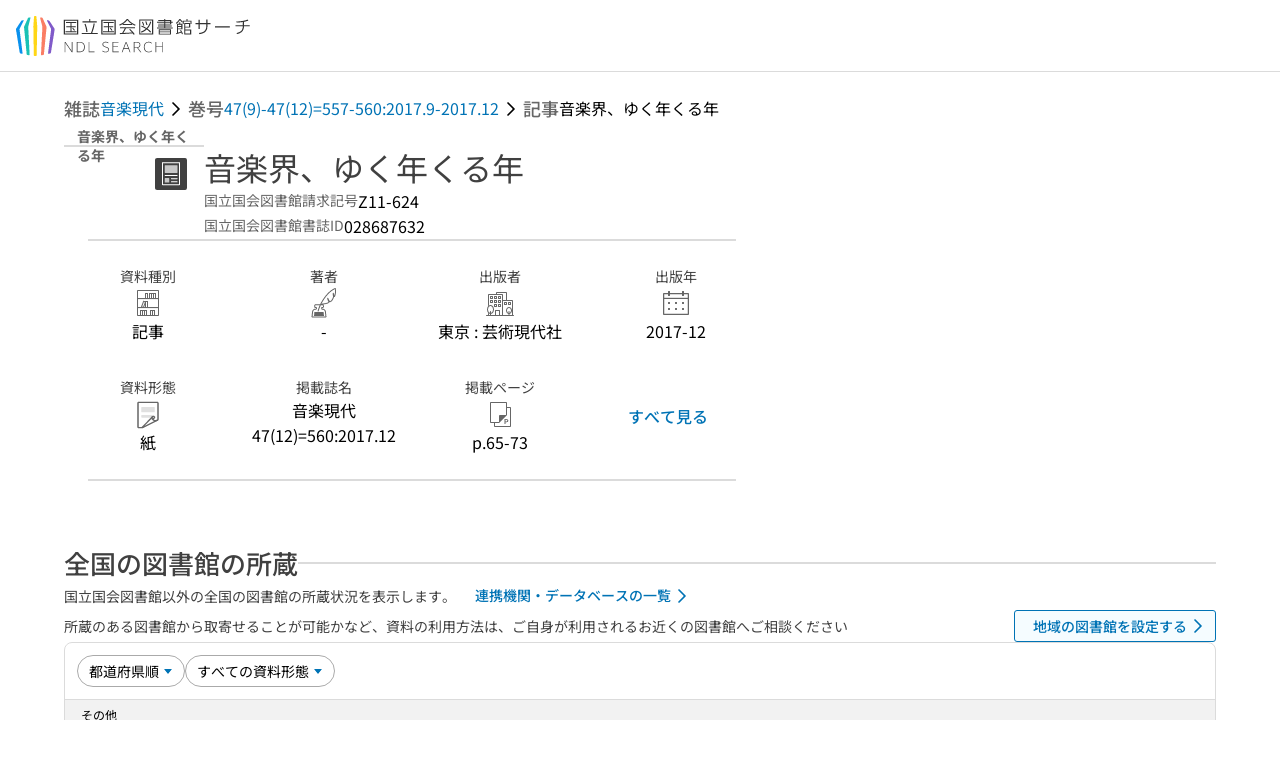

--- FILE ---
content_type: text/html;charset=utf-8
request_url: https://ndlsearch.ndl.go.jp/books/R000000004-I028687632
body_size: 72027
content:
<!DOCTYPE html><html  lang="ja"><head><meta charset="utf-8"><meta name="viewport" content="width=device-width, initial-scale=1, viewport-fit=cover"><title>音楽界、ゆく年くる年 | NDLサーチ | 国立国会図書館</title><style>.layouts-global[data-v-f6cc2025]{min-height:100vh}@media (min-width:744px),print{.layouts-global[data-v-f6cc2025]:not(.is-single){display:grid;grid-template-rows:4.5rem 1fr auto}}@media only screen and (max-width:743px){.layouts-global[data-v-f6cc2025]:not(.is-single){padding-top:3rem}}@media print{.layouts-global[data-v-f6cc2025]:not(.is-single){display:flex;flex-direction:column}}</style><style>body:has(.ui-parts-modal){touch-action:none;-webkit-overflow-scrolling:none;overflow:hidden;overscroll-behavior:none;padding-right:var(--scroll-bar-width)}</style><style>.is-stg[data-v-23aa64ee]{background-color:#d13f00;clip-path:polygon(0 0,100% 0,0 100%);color:#fff;font-size:8px;height:30px;left:0;padding-left:1px;pointer-events:none;position:fixed;top:0;width:30px;z-index:999999}.layouts-global[data-v-23aa64ee]{position:relative}.layouts-global #layouts-global-skip-link[data-v-23aa64ee]{position:absolute;clip:rect(0 0 0 0);clip-path:inset(50%);height:1px;overflow:hidden;white-space:nowrap;width:1px}.layouts-global #layouts-global-notification[data-v-23aa64ee]:empty{display:none}.layouts-global .no-lang-notification[data-v-23aa64ee]{background-color:#f5fcff;border-bottom:1px solid;border-color:#dbdbdb;color:#0073b5;text-align:center}.is-dark .layouts-global .no-lang-notification[data-v-23aa64ee]{border-color:#767676}.layouts-global .layouts-global-footer[data-v-23aa64ee]:empty{display:none}.layouts-global .layouts-global-layer[data-v-23aa64ee]{left:0;position:fixed;top:0;width:100%}@media (min-width:744px),print{.layouts-global .layouts-global-layer[data-v-23aa64ee]{min-width:1200px}}@media print{.layouts-global .layouts-global-layer[data-v-23aa64ee]{min-width:100%!important}}.layouts-global #main-overlay:not(:empty)+.layouts-global-main[data-v-23aa64ee]{display:none}.layouts-global #main-overlay[data-v-23aa64ee]{background-color:#fcfcfc;height:100%;z-index:800}.is-dark .layouts-global #main-overlay[data-v-23aa64ee]{background-color:#404040}.layouts-global #main-overlay[data-v-23aa64ee]:empty{display:none}.layouts-global #layer-scroll-back[data-v-23aa64ee]{z-index:900}.layouts-global #layer-scroll-back[data-v-23aa64ee]:empty{display:none}.layouts-global #layer-modal[data-v-23aa64ee]{z-index:1000}.layouts-global #layer-float[data-v-23aa64ee]{z-index:1100}.layouts-global #layer-notification[data-v-23aa64ee]{z-index:9999}.layouts-global #layer-loading[data-v-23aa64ee]{z-index:99999}</style><style>.global-header[data-v-8747e555]{background-color:#fff;z-index:810}.is-dark .global-header[data-v-8747e555]{background-color:#000}@media (min-width:744px),print{.global-header[data-v-8747e555]{border-bottom:1px solid;gap:1rem;padding-left:1rem;padding-right:1rem}.global-header.is-top-page[data-v-8747e555]{border-color:#fff}.is-dark .global-header.is-top-page[data-v-8747e555]{border-color:#000}.global-header[data-v-8747e555]:not(.is-top-page){border-color:#dbdbdb}.is-dark .global-header[data-v-8747e555]:not(.is-top-page){border-color:#767676}}@media only screen and (max-width:743px){.global-header[data-v-8747e555]{left:0;right:0;top:0;width:100vw}.global-header.is-top-page[data-v-8747e555]{position:absolute}.global-header.show-menu[data-v-8747e555],.global-header.show-search[data-v-8747e555],.global-header[data-v-8747e555]:not(.is-top-page){box-shadow:0 1px 8px #0000003d;position:fixed!important}.global-header-search[data-v-8747e555]{padding-left:1rem;padding-right:1rem;width:100%}}.global-header-search.pages-search-keyword[data-v-8747e555]{padding-bottom:1.5rem;padding-top:1.5rem}@media only screen and (max-width:743px){.global-header-mobile[data-v-8747e555]{background-color:#fff;height:3rem;width:100%;z-index:100}.is-dark .global-header-mobile[data-v-8747e555]{background-color:#000}}.global-header-mobile-menu[data-v-8747e555]{z-index:90}.v-enter-to[data-v-8747e555]{transform:translateY(0);transition:transform .25s ease-out}.v-enter-from[data-v-8747e555],.v-leave-to[data-v-8747e555]{transform:translateY(-100%)}.v-leave-to[data-v-8747e555]{transition:transform .25s ease-out}.v-leave-from[data-v-8747e555]{transform:translateY(0)}</style><style>.base-layout-row[data-v-99ea7693]{display:flex;flex-direction:row}.base-layout-row[horizontal-align=left][data-v-99ea7693]{justify-content:flex-start}.base-layout-row[horizontal-align=center][data-v-99ea7693]{justify-content:center}.base-layout-row[horizontal-align=right][data-v-99ea7693]{justify-content:flex-end}.base-layout-row[horizontal-align=split][data-v-99ea7693]{justify-content:space-between}.base-layout-row[vertical-align=top][data-v-99ea7693]{align-items:flex-start}.base-layout-row[vertical-align=middle][data-v-99ea7693]{align-items:center}.base-layout-row[vertical-align=bottom][data-v-99ea7693]{align-items:flex-end}.base-layout-row[vertical-align=split][data-v-99ea7693]{align-items:space-between}.base-layout-row[vertical-align=stretch][data-v-99ea7693]{align-items:stretch}.base-layout-row[direction=column][data-v-99ea7693]{align-items:stretch;flex-direction:column}@media only screen and (max-width:743px){.base-layout-row[mobile-direction=column][data-v-99ea7693]{align-items:stretch;flex-direction:column}.base-layout-row[mobile-direction=column-reverse][data-v-99ea7693]{flex-direction:column-reverse}.base-layout-row[mobile-horizontal-align=left][data-v-99ea7693]{justify-content:flex-start}.base-layout-row[mobile-horizontal-align=center][data-v-99ea7693]{justify-content:center}.base-layout-row[mobile-horizontal-align=right][data-v-99ea7693]{justify-content:flex-end}.base-layout-row[mobile-horizontal-align=split][data-v-99ea7693]{justify-content:space-between}.base-layout-row[mobile-vertical-align=top][data-v-99ea7693]{align-items:flex-start}}</style><style>.base-heading[data-v-6609c3c6]{color:#404040}.is-dark .base-heading[data-v-6609c3c6]{color:#fcfcfc}.base-heading.is-h1[data-v-6609c3c6]{font-feature-settings:"palt";font-size:2rem;font-weight:300;line-height:1.4}.is-mina .base-heading.is-h1[data-v-6609c3c6]{font-size:2.125rem}@media only screen and (max-width:743px){.base-heading.is-mobile-h1[data-v-6609c3c6]{font-feature-settings:"palt";font-size:2rem;font-weight:300;line-height:1.4}.is-mina .base-heading.is-mobile-h1[data-v-6609c3c6]{font-size:2.125rem}}.base-heading.is-h2[data-v-6609c3c6]{font-feature-settings:"palt";font-size:1.625rem;font-weight:500;line-height:1.4}.is-mina .base-heading.is-h2[data-v-6609c3c6]{font-size:1.875rem}@media only screen and (max-width:743px){.base-heading.is-mobile-h2[data-v-6609c3c6]{font-feature-settings:"palt";font-size:1.625rem;font-weight:500;line-height:1.4}.is-mina .base-heading.is-mobile-h2[data-v-6609c3c6]{font-size:1.875rem}}.base-heading.is-h3[data-v-6609c3c6]{font-feature-settings:"palt";font-size:1.375rem;font-weight:500;line-height:1.4}.is-mina .base-heading.is-h3[data-v-6609c3c6]{font-size:1.625rem}@media only screen and (max-width:743px){.base-heading.is-mobile-h3[data-v-6609c3c6]{font-feature-settings:"palt";font-size:1.375rem;font-weight:500;line-height:1.4}.is-mina .base-heading.is-mobile-h3[data-v-6609c3c6]{font-size:1.625rem}}.base-heading.is-h4[data-v-6609c3c6]{font-feature-settings:"palt";font-size:1.125rem;font-weight:700;line-height:1.4}.is-mina .base-heading.is-h4[data-v-6609c3c6]{font-size:1.375rem}@media only screen and (max-width:743px){.base-heading.is-mobile-h4[data-v-6609c3c6]{font-feature-settings:"palt";font-size:1.125rem;font-weight:700;line-height:1.4}.is-mina .base-heading.is-mobile-h4[data-v-6609c3c6]{font-size:1.375rem}}.base-heading.is-h5[data-v-6609c3c6]{font-feature-settings:"palt";font-size:1rem;font-weight:700;line-height:1.4}.is-mina .base-heading.is-h5[data-v-6609c3c6]{font-size:1.125rem}@media only screen and (max-width:743px){.base-heading.is-mobile-h5[data-v-6609c3c6]{font-feature-settings:"palt";font-size:1rem;font-weight:700;line-height:1.4}.is-mina .base-heading.is-mobile-h5[data-v-6609c3c6]{font-size:1.125rem}}.base-heading.is-h6[data-v-6609c3c6]{font-feature-settings:"palt";font-size:.875rem;font-weight:700;line-height:1.4}.is-mina .base-heading.is-h6[data-v-6609c3c6]{font-size:1rem}@media only screen and (max-width:743px){.base-heading.is-mobile-h6[data-v-6609c3c6]{font-feature-settings:"palt";font-size:.875rem;font-weight:700;line-height:1.4}.is-mina .base-heading.is-mobile-h6[data-v-6609c3c6]{font-size:1rem}}.base-heading.is-headline[data-v-6609c3c6]{font-feature-settings:"palt";font-size:1.125rem;font-weight:500;line-height:1.4}.is-mina .base-heading.is-headline[data-v-6609c3c6]{font-size:1.25rem}@media only screen and (max-width:743px){.base-heading.is-mobile-headline[data-v-6609c3c6]{font-feature-settings:"palt";font-size:1.125rem;font-weight:500;line-height:1.4}.is-mina .base-heading.is-mobile-headline[data-v-6609c3c6]{font-size:1.25rem}}.base-heading.is-headline-s[data-v-6609c3c6]{font-feature-settings:"palt";font-size:.875rem;font-weight:700;line-height:1.4}.is-mina .base-heading.is-headline-s[data-v-6609c3c6]{font-size:1rem}@media only screen and (max-width:743px){.base-heading.is-mobile-headline-s[data-v-6609c3c6]{font-feature-settings:"palt";font-size:.875rem;font-weight:700;line-height:1.4}.is-mina .base-heading.is-mobile-headline-s[data-v-6609c3c6]{font-size:1rem}}.base-heading.is-image[data-v-6609c3c6]{line-height:0}</style><style>.ui-parts-logo[data-v-cd361706]{display:block}@media (min-width:744px),print{.ui-parts-logo[data-v-cd361706]{height:2.5rem}}@media only screen and (max-width:743px){.ui-parts-logo[data-v-cd361706]{min-height:1.25rem}}.ui-parts-logo.footer[data-v-cd361706],.ui-parts-logo.header[data-v-cd361706]{height:2.5rem}@media only screen and (max-width:743px){.ui-parts-logo.header[data-v-cd361706]{height:2.5rem}}@media (min-width:744px),print{.ui-parts-logo.hero[data-v-cd361706]{height:4.5rem}}@media only screen and (max-width:743px){.ui-parts-logo.hero[data-v-cd361706]{width:18.75rem}}</style><style>.ui-parts-button-icon[data-v-a0d42431]{background-color:transparent;color:inherit;min-height:auto!important;padding:0!important}</style><style>.base-button[data-v-1c01abbe]{align-items:center;border-radius:3px;border-style:solid;border-width:0;display:inline-flex;flex-direction:row;justify-content:center}.base-button[data-v-1c01abbe]:not(.is-button-like){cursor:pointer}.base-button[size=small][data-v-1c01abbe]{font-size:.875rem;font-weight:500;line-height:1.4;min-height:2rem;padding:.3125rem .6875rem}.is-mina .base-button[size=small][data-v-1c01abbe]{font-size:1rem}.base-button[size=medium][data-v-1c01abbe]{font-size:1rem;font-weight:500;line-height:1.4;min-height:2.75rem;padding:.5625rem .9375rem}.is-mina .base-button[size=medium][data-v-1c01abbe]{font-size:1.125rem}.base-button.is-text-button[data-v-1c01abbe]{padding:.25rem .375rem}.base-button[class*=is-][data-v-1c01abbe]{border-width:1px}.base-button[data-v-1c01abbe]:hover{text-decoration:none}.base-button[data-v-1c01abbe]:disabled{cursor:default;pointer-events:none}.base-button[multiple-lines][data-v-1c01abbe]{flex-direction:column;row-gap:0}.base-button.is-fill-primary[data-v-1c01abbe]{background-color:#0073b5;border-color:#0073b5;color:#fff}.base-button.is-fill-primary[data-v-1c01abbe]:focus,.base-button.is-fill-primary[data-v-1c01abbe]:hover{background-color:#005382;border-color:#005382}.base-button.is-fill-primary[data-v-1c01abbe]:disabled{background-color:#c7c7c7;border-color:#c7c7c7}.is-dark .base-button.is-fill-primary[data-v-1c01abbe]{background-color:#0073b5;border-color:#0073b5;color:#000}.is-dark .base-button.is-fill-primary[data-v-1c01abbe]:hover{background-color:#00639c;border-color:#0962ad}.is-dark .base-button.is-fill-primary[data-v-1c01abbe]:disabled{background-color:#aaa;border-color:#aaa}@media only screen and (max-width:743px){.base-button.is-mobile-fill-primary[data-v-1c01abbe]{background-color:#0073b5;border-color:#0073b5;color:#fff}.base-button.is-mobile-fill-primary[data-v-1c01abbe]:focus,.base-button.is-mobile-fill-primary[data-v-1c01abbe]:hover{background-color:#005382;border-color:#005382}.base-button.is-mobile-fill-primary[data-v-1c01abbe]:disabled{background-color:#c7c7c7;border-color:#c7c7c7}.is-dark .base-button.is-mobile-fill-primary[data-v-1c01abbe]{background-color:#0073b5;border-color:#0073b5;color:#000}.is-dark .base-button.is-mobile-fill-primary[data-v-1c01abbe]:hover{background-color:#00639c;border-color:#0962ad}.is-dark .base-button.is-mobile-fill-primary[data-v-1c01abbe]:disabled{background-color:#aaa;border-color:#aaa}}.base-button.is-fill-secondary[data-v-1c01abbe]{background-color:#f9851f;border-color:#f9851f;color:#fff}.base-button.is-fill-secondary[data-v-1c01abbe]:focus,.base-button.is-fill-secondary[data-v-1c01abbe]:hover{background-color:#df6c06;border-color:#df6c06}.base-button.is-fill-secondary[data-v-1c01abbe]:disabled{background-color:#c7c7c7;border-color:#c7c7c7}.is-dark .base-button.is-fill-secondary[data-v-1c01abbe]{color:#000}.is-dark .base-button.is-fill-secondary[data-v-1c01abbe],.is-dark .base-button.is-fill-secondary[data-v-1c01abbe]:hover{background-color:#f9851f;border-color:#f9851f}.is-dark .base-button.is-fill-secondary[data-v-1c01abbe]:disabled{background-color:#aaa;border-color:#aaa}@media only screen and (max-width:743px){.base-button.is-mobile-fill-secondary[data-v-1c01abbe]{background-color:#f9851f;border-color:#f9851f;color:#fff}.base-button.is-mobile-fill-secondary[data-v-1c01abbe]:focus,.base-button.is-mobile-fill-secondary[data-v-1c01abbe]:hover{background-color:#df6c06;border-color:#df6c06}.base-button.is-mobile-fill-secondary[data-v-1c01abbe]:disabled{background-color:#c7c7c7;border-color:#c7c7c7}.is-dark .base-button.is-mobile-fill-secondary[data-v-1c01abbe]{background-color:#f9851f;border-color:#f9851f;color:#000}.is-dark .base-button.is-mobile-fill-secondary[data-v-1c01abbe]:hover{background-color:#f9851f;border-color:#f9851f}.is-dark .base-button.is-mobile-fill-secondary[data-v-1c01abbe]:disabled{background-color:#aaa;border-color:#aaa}}.base-button.is-outline-primary[data-v-1c01abbe]{background-color:#f5fcff;border-color:#0073b5;color:#0073b5}.base-button.is-outline-primary[data-v-1c01abbe]:focus,.base-button.is-outline-primary[data-v-1c01abbe]:hover{background-color:#ebf9ff}.base-button.is-outline-primary[data-v-1c01abbe]:disabled{background-color:#fff;border-color:#c7c7c7;color:#c7c7c7}.is-dark .base-button.is-outline-primary[data-v-1c01abbe]{background-color:#f5fcff;border-color:#0073b5;color:#0073b5}.is-dark .base-button.is-outline-primary[data-v-1c01abbe]:hover{background-color:#ebf9ff}.is-dark .base-button.is-outline-primary[data-v-1c01abbe]:disabled{background-color:#000;border-color:#aaa;color:#aaa}@media only screen and (max-width:743px){.base-button.is-mobile-outline-primary[data-v-1c01abbe]{background-color:#f5fcff;border-color:#0073b5;color:#0073b5}.base-button.is-mobile-outline-primary[data-v-1c01abbe]:focus,.base-button.is-mobile-outline-primary[data-v-1c01abbe]:hover{background-color:#ebf9ff}.base-button.is-mobile-outline-primary[data-v-1c01abbe]:disabled{background-color:#fff;border-color:#c7c7c7;color:#c7c7c7}.is-dark .base-button.is-mobile-outline-primary[data-v-1c01abbe]{background-color:#f5fcff;border-color:#0073b5;color:#0073b5}.is-dark .base-button.is-mobile-outline-primary[data-v-1c01abbe]:hover{background-color:#ebf9ff}.is-dark .base-button.is-mobile-outline-primary[data-v-1c01abbe]:disabled{background-color:#000;border-color:#aaa;color:#aaa}}.base-button.is-outline-secondary[data-v-1c01abbe]{background-color:#fffbf2;border-color:#f9851f;color:#d13f00}.base-button.is-outline-secondary[data-v-1c01abbe]:focus,.base-button.is-outline-secondary[data-v-1c01abbe]:hover{background-color:#fff8e8}.base-button.is-outline-secondary[data-v-1c01abbe]:disabled{background-color:#fff;border-color:#c7c7c7;color:#c7c7c7}.is-dark .base-button.is-outline-secondary[data-v-1c01abbe]{background-color:#fffbf2;border-color:#f9851f;color:#d13f00}.is-dark .base-button.is-outline-secondary[data-v-1c01abbe]:hover{background-color:#fff8e8}.is-dark .base-button.is-outline-secondary[data-v-1c01abbe]:disabled{background-color:#000;border-color:#aaa;color:#aaa}@media only screen and (max-width:743px){.base-button.is-mobile-outline-secondary[data-v-1c01abbe]{background-color:#fffbf2;border-color:#f9851f;color:#d13f00}.base-button.is-mobile-outline-secondary[data-v-1c01abbe]:focus,.base-button.is-mobile-outline-secondary[data-v-1c01abbe]:hover{background-color:#fff8e8}.base-button.is-mobile-outline-secondary[data-v-1c01abbe]:disabled{background-color:#fff;border-color:#c7c7c7;color:#c7c7c7}.is-dark .base-button.is-mobile-outline-secondary[data-v-1c01abbe]{background-color:#fffbf2;border-color:#f9851f;color:#d13f00}.is-dark .base-button.is-mobile-outline-secondary[data-v-1c01abbe]:hover{background-color:#fff8e8}.is-dark .base-button.is-mobile-outline-secondary[data-v-1c01abbe]:disabled{background-color:#000;border-color:#aaa;color:#aaa}}.base-button.is-outline-option[data-v-1c01abbe]{background-color:transparent;border-color:#666;color:#666}.base-button.is-outline-option[data-v-1c01abbe]:focus,.base-button.is-outline-option[data-v-1c01abbe]:hover{background-color:#f2f2f2}.base-button.is-outline-option[data-v-1c01abbe]:disabled{background-color:#fff;border-color:#c7c7c7;color:#c7c7c7}.is-dark .base-button.is-outline-option[data-v-1c01abbe]{background-color:transparent;border-color:#f2f2f2;color:#f2f2f2}.is-dark .base-button.is-outline-option[data-v-1c01abbe]:hover{background-color:#666}.is-dark .base-button.is-outline-option[data-v-1c01abbe]:disabled{background-color:#000;border-color:#aaa;color:#aaa}@media only screen and (max-width:743px){.base-button.is-mobile-outline-option[data-v-1c01abbe]{background-color:transparent;border-color:#666;color:#666}.base-button.is-mobile-outline-option[data-v-1c01abbe]:focus,.base-button.is-mobile-outline-option[data-v-1c01abbe]:hover{background-color:#f2f2f2}.base-button.is-mobile-outline-option[data-v-1c01abbe]:disabled{background-color:#fff;border-color:#c7c7c7;color:#c7c7c7}.is-dark .base-button.is-mobile-outline-option[data-v-1c01abbe]{background-color:transparent;border-color:#f2f2f2;color:#f2f2f2}.is-dark .base-button.is-mobile-outline-option[data-v-1c01abbe]:hover{background-color:#666}.is-dark .base-button.is-mobile-outline-option[data-v-1c01abbe]:disabled{background-color:#000;border-color:#aaa;color:#aaa}}.base-button.is-outline-danger[data-v-1c01abbe]{background-color:#fff7f7;border-color:#d13f00;color:#d13f00}.base-button.is-outline-danger[data-v-1c01abbe]:disabled{background-color:#fff;border-color:#c7c7c7;color:#c7c7c7}@media only screen and (max-width:743px){.base-button.is-mobile-outline-danger[data-v-1c01abbe]{background-color:#fff7f7;border-color:#d13f00;color:#d13f00}.base-button.is-mobile-outline-danger[data-v-1c01abbe]:disabled{background-color:#fff;border-color:#c7c7c7;color:#c7c7c7}}.base-button.is-text-button[data-v-1c01abbe]{background-color:transparent;border-color:transparent;color:#0073b5}.base-button.is-text-button[data-v-1c01abbe]:focus,.base-button.is-text-button[data-v-1c01abbe]:hover{background-color:#f0f8ff;border-color:transparent}.base-button.is-text-button[data-v-1c01abbe]:disabled{border-color:transparent;color:#c7c7c7}.is-dark .base-button.is-text-button[data-v-1c01abbe]{background-color:transparent;border-color:transparent;color:#0073b5}.is-dark .base-button.is-text-button[data-v-1c01abbe]:hover{background-color:#f0f8ff;border-color:transparent}.is-dark .base-button.is-text-button[data-v-1c01abbe]:disabled{border-color:transparent;color:#aaa}@media only screen and (max-width:743px){.base-button.is-mobile-text-button[data-v-1c01abbe]{background-color:transparent;border-color:transparent;color:#0073b5}.base-button.is-mobile-text-button[data-v-1c01abbe]:focus,.base-button.is-mobile-text-button[data-v-1c01abbe]:hover{background-color:#f0f8ff;border-color:transparent}.base-button.is-mobile-text-button[data-v-1c01abbe]:disabled{border-color:transparent;color:#c7c7c7}.is-dark .base-button.is-mobile-text-button[data-v-1c01abbe]{background-color:transparent;border-color:transparent;color:#0073b5}.is-dark .base-button.is-mobile-text-button[data-v-1c01abbe]:hover{background-color:#f0f8ff;border-color:transparent}.is-dark .base-button.is-mobile-text-button[data-v-1c01abbe]:disabled{border-color:transparent;color:#aaa}}.base-button.is-text-button-option[data-v-1c01abbe]{background-color:transparent;border-color:transparent;color:#666}.base-button.is-text-button-option[data-v-1c01abbe]:focus,.base-button.is-text-button-option[data-v-1c01abbe]:hover{background-color:#f2f2f2;border-color:transparent}.base-button.is-text-button-option[data-v-1c01abbe]:disabled{border-color:transparent;color:#c7c7c7}.is-dark .base-button.is-text-button-option[data-v-1c01abbe]{background-color:transparent;border-color:transparent;color:#f2f2f2}.is-dark .base-button.is-text-button-option[data-v-1c01abbe]:hover{background-color:#666;border-color:transparent}.is-dark .base-button.is-text-button-option[data-v-1c01abbe]:disabled{border-color:transparent;color:#aaa}@media only screen and (max-width:743px){.base-button.is-mobile-text-button-option[data-v-1c01abbe]{background-color:transparent;border-color:transparent;color:#666}.base-button.is-mobile-text-button-option[data-v-1c01abbe]:focus,.base-button.is-mobile-text-button-option[data-v-1c01abbe]:hover{background-color:#f2f2f2;border-color:transparent}.base-button.is-mobile-text-button-option[data-v-1c01abbe]:disabled{border-color:transparent;color:#c7c7c7}.is-dark .base-button.is-mobile-text-button-option[data-v-1c01abbe]{background-color:transparent;border-color:transparent;color:#f2f2f2}.is-dark .base-button.is-mobile-text-button-option[data-v-1c01abbe]:hover{background-color:#666;border-color:transparent}.is-dark .base-button.is-mobile-text-button-option[data-v-1c01abbe]:disabled{border-color:transparent;color:#aaa}}.base-button.is-fill-info[data-v-1c01abbe]{background-color:#f7f7f7;border-color:#ccc;color:#000}.base-button.is-fill-info[data-v-1c01abbe]:focus,.base-button.is-fill-info[data-v-1c01abbe]:hover{background-color:#f7f7f7;border-color:#aaa}.base-button.is-fill-info[data-v-1c01abbe]:disabled{background-color:#c7c7c7;border-color:#c7c7c7;color:#fff}.is-dark .base-button.is-fill-info[data-v-1c01abbe]{background-color:#f7f7f7;border-color:#ccc;color:#000}.is-dark .base-button.is-fill-info[data-v-1c01abbe]:hover{background-color:#f7f7f7;border-color:#aaa}.is-dark .base-button.is-fill-info[data-v-1c01abbe]:disabled{background-color:#aaa;border-color:#aaa;color:#000}@media only screen and (max-width:743px){.base-button.is-mobile-fill-info[data-v-1c01abbe]{background-color:#f7f7f7;border-color:#ccc;color:#000}.base-button.is-mobile-fill-info[data-v-1c01abbe]:focus,.base-button.is-mobile-fill-info[data-v-1c01abbe]:hover{background-color:#f7f7f7;border-color:#aaa}.base-button.is-mobile-fill-info[data-v-1c01abbe]:disabled{background-color:#c7c7c7;border-color:#c7c7c7;color:#fff}.is-dark .base-button.is-mobile-fill-info[data-v-1c01abbe]{background-color:#f7f7f7;border-color:#ccc;color:#000}.is-dark .base-button.is-mobile-fill-info[data-v-1c01abbe]:hover{background-color:#f7f7f7;border-color:#aaa}.is-dark .base-button.is-mobile-fill-info[data-v-1c01abbe]:disabled{background-color:#aaa;border-color:#aaa;color:#000}}.base-button.is-button-like[data-v-1c01abbe]{background-color:#f2f2f2;border-color:#c7c7c7;color:#666}.is-dark .base-button.is-button-like[data-v-1c01abbe]{background-color:#f2f2f2;border-color:#aaa;color:#f2f2f2}@media only screen and (max-width:743px){.base-button.is-mobile-button-like[data-v-1c01abbe]{background-color:#f2f2f2;border-color:#c7c7c7;color:#666}.is-dark .base-button.is-mobile-button-like[data-v-1c01abbe]{background-color:#f2f2f2;border-color:#aaa;color:#f2f2f2}}</style><style>.message-dialog-container[data-v-388e1170]{align-items:center;background-color:#0006;display:flex;height:100%;justify-content:center;left:0;overflow:hidden;position:absolute;position:fixed;top:0;width:100%;z-index:200}.message-dialog-container .message-dialog[data-v-388e1170]{background:#eee;border-radius:3px;display:flex;flex-direction:column;max-height:240px;max-width:330px;min-width:300px;overflow:auto;position:relative}.message-dialog-container .message-dialog .message-dialog-header[data-v-388e1170]{background-color:#fff;color:#444;display:flex;font-weight:700;justify-content:space-between;line-height:2rem;min-height:auto;padding:0 12px;position:relative;width:100%}.message-dialog-container .message-dialog .message-dialog-header .close-message-dialog-button[data-v-388e1170]{background-image:url("data:image/svg+xml;charset=utf-8,%3Csvg xmlns='http://www.w3.org/2000/svg' viewBox='0 0 24 24'%3E%3Cpath d='M12 4a8 8 0 1 0 8 8 8 8 0 0 0-8-8m0 15a7 7 0 1 1 7-7 7 7 0 0 1-7 7m3.33-11L12 11.33 8.67 8 8 8.67 11.33 12 8 15.33l.67.67L12 12.67 15.33 16l.67-.67L12.67 12 16 8.67z' style='fill:%23666;fill-rule:evenodd'/%3E%3C/svg%3E");background-position:50%;background-repeat:no-repeat;background-size:24px 24px;height:2rem;width:2rem}.message-dialog-container .message-dialog .message-dialog-body[data-v-388e1170]{background:#eee;box-sizing:border-box;flex-direction:column;overflow:auto;padding:16px}.message-dialog-container .message-dialog .ok-button-area[data-v-388e1170]{display:flex;justify-content:center;padding-bottom:1rem}.message-dialog-container .message-dialog .ok-button-area .ok-button[data-v-388e1170]{width:70%}</style><style>.global-footer[data-v-a6bf0a44]{border-color:currentcolor #dbdbdb #dbdbdb;border-top:1px solid #dbdbdb}.is-dark .global-footer[data-v-a6bf0a44]{border-color:#767676}@media (min-width:744px),print{.global-footer[data-v-a6bf0a44]{display:grid;grid-template-rows:auto minmax(2.5rem,auto);padding:1.5rem 4rem}.global-footer[data-v-a6bf0a44]>*{margin:auto;max-width:1152px;width:100%}}@media print,print and (min-width:744px){.global-footer[data-v-a6bf0a44]>*{width:100%!important}}@media only screen and (max-width:743px){.global-footer[data-v-a6bf0a44]{padding:.5rem 1rem 1rem}}.global-footer a[data-v-a6bf0a44]{color:#666}.is-dark .global-footer a[data-v-a6bf0a44]{color:#f2f2f2}@media screen and (max-width:460px){.global-footer-headline[data-v-a6bf0a44]{flex-direction:column-reverse!important}}@media only screen and (max-width:743px){.global-footer-headline[data-v-a6bf0a44]{align-items:stretch!important}}.global-footer-language[data-v-a6bf0a44]{cursor:pointer}@media only screen and (max-width:743px){.global-footer-language[data-v-a6bf0a44]{padding-bottom:.5rem}}</style><style>.base-layout-column[data-v-651af461]{display:flex;flex-direction:column}.base-layout-column[horizontal-align=left][data-v-651af461]{align-items:flex-start;text-align:left}.base-layout-column[horizontal-align=center][data-v-651af461]{align-items:center;text-align:center}.base-layout-column[horizontal-align=right][data-v-651af461]{align-items:flex-end;text-align:right}.base-layout-column[horizontal-align=stretch][data-v-651af461]{align-items:stretch}@media only screen and (max-width:743px){.base-layout-column[mobile-align=left][data-v-651af461]{align-items:flex-start;text-align:left}.base-layout-column[mobile-align=center][data-v-651af461]{align-items:center;text-align:center}.base-layout-column[mobile-align=right][data-v-651af461]{align-items:flex-end;text-align:right}.base-layout-column[mobile-align=stretch][data-v-651af461]{align-items:stretch}.base-layout-column[mobile-align=split][data-v-651af461]{justify-content:space-between}.base-layout-column[mobile-direction=row][data-v-651af461]{flex-direction:row}.base-layout-column[mobile-direction=row][vertical-align=top][data-v-651af461]{align-items:flex-start}.base-layout-column[mobile-direction=row][vertical-align=middle][data-v-651af461]{align-items:center}.base-layout-column[mobile-direction=row][vertical-align=bottom][data-v-651af461]{align-items:flex-end}}</style><style>.global-footer-nav-sns-external[data-v-f7b521cf]{padding:.25rem 2px}</style><style>.global-footer-copyright a[data-v-8f172f19]{color:#666}.is-dark .global-footer-copyright a[data-v-8f172f19]{color:#f2f2f2}.global-footer-copyright .page-number-label[data-v-8f172f19]{background-color:#fcfcfc;border-radius:.25rem;margin-right:2rem;padding:2px .25rem}.is-dark .global-footer-copyright .page-number-label[data-v-8f172f19]{background-color:#404040}</style><style>.base-separator[data-v-856dde95]{display:inline-block}.base-separator[color=separator][data-v-856dde95]{background-color:#dbdbdb}.base-separator[color=text-box-border][data-v-856dde95]{background-color:#aaa}</style><style>body:has(.ui-parts-modal) .scroll-back-button{right:calc(var(--scroll-bar-width) + 1rem)}</style><style>.fadezoom-enter-active[data-v-5a017d51]{transition-duration:.25s!important;transition-timing-function:cubic-bezier(.4,0,.2,1)!important}.fadezoom-leave-active[data-v-5a017d51]{transition-duration:.2s!important;transition-timing-function:cubic-bezier(.4,0,.2,1)!important}.fadezoom-enter-from[data-v-5a017d51],.fadezoom-leave-to[data-v-5a017d51]{opacity:0;transform:scale(0)}.scroll-back-button[data-v-5a017d51]{-webkit-appearance:none;-moz-appearance:none;appearance:none;bottom:1rem;cursor:pointer;position:fixed;right:1rem;z-index:790;-webkit-tap-highlight-color:transparent;background-color:#0073b5;border:none;border-radius:15%;color:#fff;height:60px;margin:auto;transition-duration:.2s;transition-property:transform,background-color,border-radius,opacity;width:60px}.is-dark .scroll-back-button[data-v-5a017d51]{background-color:#0073b5;color:#000}@media (hover:hover){.scroll-back-button[data-v-5a017d51]:hover{background-color:#555;border-radius:50%;transition-duration:.15s}}.scrolling-top[data-v-5a017d51]{background-color:#555;border-radius:50%;transition-duration:.15s}</style><style>.global-loading-screen-mask[data-v-fcfb8486]{background-color:#fff;height:100vh;opacity:.5;width:100%}.is-dark .global-loading-screen-mask[data-v-fcfb8486]{background-color:#000}.ui-parts-progress-bar[data-v-fcfb8486]{left:0;position:fixed;top:0;width:100%}.fade-enter-active[data-v-fcfb8486]{transition:opacity .15s linear}.fade-leave-active[data-v-fcfb8486]{transition:opacity .15s linear .15s}.fade-enter-from[data-v-fcfb8486],.fade-leave-to[data-v-fcfb8486]{opacity:0}</style><style>.privacy-confirmation[data-v-c3c908ed]{background-color:#fff;bottom:.5rem;box-shadow:0 1px 8px #0000003d;display:grid;gap:1rem;grid-template-rows:auto auto 1fr;left:.5rem;max-height:calc(100dvh - 1rem);padding:1.5rem 0 0;position:fixed;width:33.75rem}.privacy-confirmation[data-v-c3c908ed]>*{padding:0 1.5rem}@media only screen and (max-width:743px){.privacy-confirmation .privacy-confirmation-heading[data-v-c3c908ed]{font-feature-settings:"palt";font-size:.875rem;font-weight:700;line-height:1.4}.is-mina .privacy-confirmation .privacy-confirmation-heading[data-v-c3c908ed]{font-size:1rem}}.privacy-confirmation .details[data-v-c3c908ed]{overflow-y:auto}@media only screen and (max-width:743px){.privacy-confirmation[data-v-c3c908ed],.privacy-confirmation .details[data-v-c3c908ed]{gap:.5rem}}.privacy-confirmation .privacy-confirmation-msg[data-v-c3c908ed]{margin-bottom:-16px}@media only screen and (max-width:743px){.privacy-confirmation .privacy-confirmation-msg[data-v-c3c908ed]{font-size:.75rem;font-weight:500;line-height:1.4;margin-bottom:0;overflow-y:auto}.is-mina .privacy-confirmation .privacy-confirmation-msg[data-v-c3c908ed]{font-size:.875rem}}.privacy-confirmation .details[data-v-c3c908ed]{background-color:#fcfcfc;border-color:currentcolor #dbdbdb #dbdbdb;border-top:1px solid #dbdbdb;margin-bottom:-16px;padding-top:1rem}.is-dark .privacy-confirmation .details[data-v-c3c908ed]{background-color:#404040;border-color:#767676}@media only screen and (max-width:743px){.privacy-confirmation .details[data-v-c3c908ed]{overflow-y:auto;padding-top:.5rem}}.privacy-confirmation .privacy-confirmation-mobile-detail-button[data-v-c3c908ed]{font-size:.75rem;font-weight:500;line-height:1.4;margin-left:.5rem;padding:0;width:auto!important}.is-mina .privacy-confirmation .privacy-confirmation-mobile-detail-button[data-v-c3c908ed]{font-size:.875rem}.privacy-confirmation .privacy-confirmation-buttons[data-v-c3c908ed]{background-color:#fff;padding:1rem 1.5rem}.is-dark .privacy-confirmation .privacy-confirmation-buttons[data-v-c3c908ed]{background-color:#000}@media only screen and (max-width:743px){.privacy-confirmation .privacy-confirmation-buttons[data-v-c3c908ed]{padding:0 1rem .5rem}.privacy-confirmation .privacy-confirmation-buttons .privacy-confirmation-about-cookie[data-v-c3c908ed]{font-size:.75rem;font-weight:500;line-height:1.4}.is-mina .privacy-confirmation .privacy-confirmation-buttons .privacy-confirmation-about-cookie[data-v-c3c908ed]{font-size:.875rem}}.privacy-confirmation .privacy-confirmation-buttons .pc-buttons[data-v-c3c908ed]{display:grid}@media (min-width:744px),print{.privacy-confirmation .privacy-confirmation-buttons .pc-buttons[data-v-c3c908ed]{gap:2rem;grid-template-columns:auto 1fr auto auto}}@media only screen and (max-width:743px){.privacy-confirmation .privacy-confirmation-buttons .pc-buttons[data-v-c3c908ed]{gap:1rem;grid-template-columns:auto auto;padding:.25rem 0 .5rem}}.privacy-confirmation.show-detail[data-v-c3c908ed]{grid-template-rows:auto auto 1fr auto}.privacy-confirmation.show-detail .privacy-confirmation-msg[data-v-c3c908ed]{margin-bottom:0}.privacy-confirmation.show-detail .details[data-v-c3c908ed]{padding-bottom:1rem}.privacy-confirmation.show-detail .privacy-confirmation-buttons[data-v-c3c908ed]{border-color:currentcolor #dbdbdb #dbdbdb;border-top:1px solid #dbdbdb}.is-dark .privacy-confirmation.show-detail .privacy-confirmation-buttons[data-v-c3c908ed]{border-color:#767676}@media only screen and (max-width:743px){.privacy-confirmation.show-detail .privacy-confirmation-buttons[data-v-c3c908ed]{padding-top:.5rem}.privacy-confirmation[data-v-c3c908ed]{border-radius:0!important;bottom:0;left:0;max-height:calc(100dvh - 8rem);padding:1rem 0 0;right:0;width:100dvw}.privacy-confirmation[data-v-c3c908ed]>*{padding:0 1rem}}.is-dark .privacy-confirmation[data-v-c3c908ed]{background-color:#000}</style><style>.article .link-button[data-v-3aaa7b44]{-webkit-appearance:none;-moz-appearance:none;appearance:none;background-color:transparent;background:none;border:none;cursor:pointer;font-feature-settings:"liga";padding:0;-webkit-tap-highlight-color:transparent;font-size:1rem}.article .breadcrumb[data-v-3aaa7b44]{display:flex;margin-bottom:16px}.article .breadcrumb .row-2[data-v-3aaa7b44]{margin-left:auto}.article .bib-viewer[data-v-3aaa7b44]{background-color:#fcfcfc;display:flex;justify-content:center;padding:2rem;position:relative}.is-dark .article .bib-viewer[data-v-3aaa7b44]{background-color:#404040}.article .bib-viewer .show-button[data-v-3aaa7b44]{background-color:#1ca6f3bf;border-radius:5px;color:#fff!important;display:inline-block;font-weight:700;left:50%;line-height:1.2;padding:10px;position:absolute;text-align:center;top:50%;transform:translate(-50%,-50%);transition:all .4s ease-in-out;z-index:2}.article .bib-viewer .show-button[data-v-3aaa7b44]:hover{background-color:#1c618c}.article main[data-v-3aaa7b44]{margin-left:auto;margin-right:auto;margin-top:1rem;max-width:1024px}.article main .bib-head[data-v-3aaa7b44]{display:flex}.article main .bib-head .left[data-v-3aaa7b44]{margin-right:40px}.article main .bib-head .left .thumb[data-v-3aaa7b44]{align-items:center;background:#fff;box-shadow:0 2px 8px #00000059;display:flex;height:180px;justify-content:center;width:128px}.article main .bib-head .left .thumb .jps-icon[data-v-3aaa7b44]{align-items:center;color:#ccc;display:flex;font-size:48px;height:362px}.article main .bib-head .bib[data-v-3aaa7b44]{flex-grow:1;margin-right:40px}.article main .bib-head .bib h1.bib-title[data-v-3aaa7b44]{color:#444;font-size:34px;font-style:normal;font-weight:700;line-height:50px}.article main .bib-head .bib .author-info[data-v-3aaa7b44]{margin-bottom:8px}.article main .bib-head .bib .publish-info[data-v-3aaa7b44]{font-size:13px;margin-bottom:8px}.article main .bib-head .bib .additional-bib[data-v-3aaa7b44]{font-size:13px}.article main .bib-head .bib .additional-bib p[data-v-3aaa7b44]{margin-bottom:8px}.article main .bib-head .bib .additional-bib p .lab[data-v-3aaa7b44]{color:#696969;font-size:13px;font-style:normal;font-weight:700;line-height:19px;margin-right:8px}.article main .bib-head .right[data-v-3aaa7b44]{align-items:flex-start;display:flex;flex-direction:column;font-size:13px;width:360px}.article main .bib-head .right .bib-actions[data-v-3aaa7b44]{border:1px solid #ddd;border-radius:4px;margin-bottom:1rem;width:100%}.article main .bib-head .right .bib-actions .action-group[data-v-3aaa7b44]{padding:12px}.article main .bib-head .right .bib-actions .action-group h3[data-v-3aaa7b44]{margin-bottom:8px}.article main .bib-head .right .bib-actions .h-buttons[data-v-3aaa7b44]{display:grid;gap:8px;grid-template-columns:1fr 1fr}.article main .bib-head .right .bib-actions .btn-action[data-v-3aaa7b44]{align-items:center;background:#fafdff;border:1px solid #0a70c7;border-radius:4px;display:flex;flex-direction:column;padding:8px 4px 4px}.article main .bib-head .right .bib-actions .btn-action .jps-icon[data-v-3aaa7b44]{margin-bottom:8px}.article main .bib-head .right .bib-actions .label[data-v-3aaa7b44]{color:#858585;font-size:14px;font-style:normal;font-weight:700;line-height:20px}.article main .bib-head .right .fav[data-v-3aaa7b44]{align-items:center;display:flex;justify-content:center;margin-bottom:1rem;width:100%}.article main .bib-head .right .sns[data-v-3aaa7b44]{align-items:center;display:flex;justify-content:center;margin-bottom:12px;width:100%}.article main .bib-head .right .sns a[data-v-3aaa7b44]:not(:last-child){margin-right:14px}.article main .bib-head .right .link[data-v-3aaa7b44]{align-items:center;display:flex;margin-bottom:1rem}.article main .bib-head .right .link input[data-v-3aaa7b44]{width:260px}.article main .bib-head .right .link .jps-icon[data-v-3aaa7b44]{size:24px;color:#858585;margin-left:4.5px}.article main .bib-head .right .app-button[data-v-3aaa7b44]{justify-content:start;width:100%}.article main .bib-head .right hr[data-v-3aaa7b44]{width:100%}.article main .bib-head .right a[data-v-3aaa7b44]{font-size:13px;font-style:normal;font-weight:400;line-height:13px}.article main .bib-head .right .export[data-v-3aaa7b44]{padding:8px}.article .h-jump[data-v-3aaa7b44]{align-items:center;background:#fff;border:1px solid #ddd;border-radius:4px;display:flex;font-size:15px;height:40px;justify-content:flex-start;line-height:23px;margin-bottom:-24px;margin-top:2.5rem;padding:8px 16px;width:100%}.article .h-jump .sep[data-v-3aaa7b44]{display:inline-flex;justify-content:center;width:24px}.article .holdings[data-v-3aaa7b44]{margin-top:48px}.article .holdings h2[data-v-3aaa7b44]{font-size:26px;font-style:normal;font-weight:500;height:24px;margin-bottom:16px}.article .holdings .bib-t[data-v-3aaa7b44]{align-items:center;display:flex}.article .holdings .bib-t .download[data-v-3aaa7b44]{font-size:13px;margin-left:auto}.article .holdings .items[data-v-3aaa7b44]{background:#fff;border:1px solid #ddd;border-collapse:collapse;border-radius:2px}.article .holdings .items .item[data-v-3aaa7b44]{display:flex;font-size:13px;font-style:normal;font-weight:400;line-height:19px;padding:.5rem 1rem}.article .holdings .items .item[data-v-3aaa7b44]:not(:last-child){border-bottom:1px solid #ddd}.article .holdings .items .item p[data-v-3aaa7b44]{font-size:13px}.article .holdings .items .item .left[data-v-3aaa7b44]{flex-grow:1}.article .holdings .items .item .right button[data-v-3aaa7b44]{justify-content:left;margin-bottom:8px;max-width:240px;text-align:left}.article .holdings .items .item .right button a[data-v-3aaa7b44]{align-items:center;color:#fff!important;display:flex;line-height:20px}.article .holdings .items .item .right button a .jps-icon[data-v-3aaa7b44]{margin-right:3px}.article .holdings .closer[data-v-3aaa7b44]{margin-top:8px;text-align:center}.article .holdings .closer button[data-v-3aaa7b44]{align-items:center;background:#f6fafd;border-radius:4px;display:inline-flex;gap:2px;height:32px;justify-content:center;padding:5px 8px 3px 10px;width:187px}.article .meta[data-v-3aaa7b44]{margin-bottom:1rem;margin-top:48px}.article .raw-data[data-v-3aaa7b44]{margin-top:10rem}</style><style>.templates-ios-books[data-v-79f1b78c]{padding-bottom:6rem;padding-top:1.5rem}.templates-ios-books-full-width[data-v-79f1b78c]{margin-bottom:1rem!important;margin-top:1rem!important}.templates-ios-books-contents[data-v-79f1b78c]{margin-bottom:4rem;margin-top:1.5rem}@media (min-width:744px),print{.templates-ios-books-contents[data-v-79f1b78c]{display:grid;gap:72px;grid-template-columns:1fr 360px}}@media only screen and (max-width:743px){.templates-ios-books-contents[data-v-79f1b78c]{display:flex;flex-direction:column;gap:4rem}}</style><style>@media (min-width:744px),print{.base-layout-container[data-v-5b9e9552]{min-width:1200px;padding-left:calc(50vw - 600px);padding-right:calc(50vw - 600px);width:100%}}@media only screen and (max-width:743px){.base-layout-container[data-v-5b9e9552]{width:100%}}@media print{.base-layout-container[data-v-5b9e9552]{min-width:100%;padding-left:0;padding-right:0;width:100%}}@media (min-width:744px),print{.base-layout-container-inner[data-v-5b9e9552]{margin:auto 24px;width:auto}}@media only screen and (max-width:743px){.base-layout-container-inner[data-v-5b9e9552]{padding-left:1rem;padding-right:1rem;width:100%}}@media print{.base-layout-container-inner[data-v-5b9e9552]{margin:auto;width:auto}}</style><style>@media (min-width:744px),print{.base-layout-full-width-cancel .base-layout-container{min-width:auto;padding:0;width:100%}}@media only screen and (max-width:743px){.base-layout-full-width-cancel .base-layout-container{width:100%}}@media (min-width:744px),print{.base-layout-full-width-cancel .base-layout-container-inner{margin:auto 1rem}}@media only screen and (max-width:743px){.base-layout-full-width-cancel .base-layout-container-inner{padding-left:1rem;padding-right:1rem;width:100%}}</style><style>.ui-parts-breadcrumb>div[data-v-f10d3f78] :first-child{color:#666;font-feature-settings:"palt";font-size:1.125rem;font-weight:500;line-height:1.4}.is-mina .ui-parts-breadcrumb>div[data-v-f10d3f78] :first-child{font-size:1.25rem}.is-dark .ui-parts-breadcrumb>div[data-v-f10d3f78] :first-child{color:#f2f2f2}</style><style>@media (min-width:744px),print{.base-layout-full-width[data-v-1332f0f6]{margin-left:-24px!important;margin-right:-24px!important;width:auto!important}}@media (min-width:1200px){.base-layout-full-width[data-v-1332f0f6]{margin-left:calc(576px - 50vw)!important;margin-right:calc(576px - 50vw)!important;width:auto!important}}@media only screen and (max-width:743px){.base-layout-full-width[data-v-1332f0f6]{margin-left:-16px;margin-right:-16px}}@media print{.base-layout-full-width[data-v-1332f0f6]{margin-left:0!important;margin-right:0!important;width:100%!important}}.base-layout-full-width-mobile-only[data-v-1332f0f6]{margin-left:-16px;margin-right:-16px}</style><style>@media (min-width:744px),print{.base-layout-full-width-cancel .base-layout-full-width{margin-left:0!important;margin-right:0!important;width:auto!important}}@media (min-width:1200px){.base-layout-full-width-cancel .base-layout-full-width{margin-left:0!important;margin-right:0!important;width:auto!important}}@media only screen and (max-width:743px){.base-layout-full-width-cancel .base-layout-full-width{margin-left:0!important;margin-right:0!important}}</style><style>.ui-parts-book-cover[data-v-78a00e04]{position:relative}.ui-parts-book-cover-image[data-v-78a00e04]{align-items:center;background-color:#fff;border:1px solid #dbdbdb;color:#666;display:flex;justify-content:center;position:relative;width:100%}.is-dark .ui-parts-book-cover-image[data-v-78a00e04]{color:#f2f2f2}.ui-parts-book-cover-image.is-silver[data-v-78a00e04],.ui-parts-book-cover-image.is-silver .base-image[data-v-78a00e04]{aspect-ratio:1/1.414}.ui-parts-book-cover-image.is-square[data-v-78a00e04],.ui-parts-book-cover-image.is-square .base-image[data-v-78a00e04]{aspect-ratio:1/1}.ui-parts-book-cover-image .base-image[data-v-78a00e04]{max-height:100%;max-width:100%;-o-object-fit:contain;object-fit:contain}.ui-parts-book-cover-image-container[data-v-78a00e04]>:nth-child(n+2),.ui-parts-book-cover-image[data-v-78a00e04]>:nth-child(n+2){display:none}.ui-parts-book-cover-placeholder-area[data-v-78a00e04]{align-items:center;display:flex;justify-content:center;position:relative;width:100%}.ui-parts-book-cover-placeholder[data-v-78a00e04]{color:#f2f2f2;max-height:100%;max-width:100%}.ui-parts-book-cover-placeholder-text[data-v-78a00e04]{color:#666;position:absolute;text-align:left;text-decoration:none!important;width:7.125rem}.ui-parts-book-cover-placeholder-text.is-middle[data-v-78a00e04]{font-size:10px;width:3.875rem}.ui-parts-book-cover-category[data-v-78a00e04]{color:#666!important;position:absolute}@media (min-width:744px),print{.ui-parts-book-cover-category[data-v-78a00e04]{right:1rem;top:.75rem}}@media only screen and (max-width:743px){.ui-parts-book-cover-category[data-v-78a00e04]{right:.5rem;top:.5rem}}.ui-parts-book-cover-category-small[data-v-78a00e04]{color:#666!important}.ui-parts-book-cover-category-small>.base-icon[data-v-78a00e04]{margin:auto;top:.75rem}.ui-parts-book-cover-category-small>p[data-v-78a00e04]{margin-bottom:0}.is-clickable[data-v-78a00e04]{cursor:pointer}figcaption[data-v-78a00e04]{font-size:10px;size:10px}.thumbnail-help[data-v-78a00e04]{display:inline-block;margin-top:-5px!important}</style><style>.ui-parts-list-definition-stuff dt[data-v-9381b68f]{color:#666;font-size:.875rem;font-weight:400;line-height:1.6;white-space:nowrap}.is-mina .ui-parts-list-definition-stuff dt[data-v-9381b68f]{font-size:1rem}.is-dark .ui-parts-list-definition-stuff dt[data-v-9381b68f]{color:#f2f2f2}.ui-parts-list-definition-stuff dd[data-v-9381b68f]{max-width:676px;word-break:break-all}@media only screen and (max-width:743px){.ui-parts-list-definition-stuff dd[data-v-9381b68f]{max-width:358px}}.base-layout-row[data-v-9381b68f]{row-gap:0}</style><style>@media (min-width:744px),print{.pages-books-meta[data-v-524cd847]{margin-right:1.5rem}}.pages-books-meta .ui-parts-button-text[data-v-524cd847]{margin-right:1rem}.pages-books-meta-panel .base-layout-grid[data-v-524cd847]{gap:2rem .5rem}@media (min-width:744px),print{.pages-books-meta-panel .base-hr[data-v-524cd847]{margin:1.5rem}}.pages-books-meta-panel .base-hr[data-v-524cd847]:first-child{margin-top:0}.pages-books-meta-panel .base-hr[data-v-524cd847]:last-child{margin-bottom:0}.pages-books-meta-panel dt[data-v-524cd847]{color:#404040;font-size:.875rem;font-weight:400;line-height:1.6}.is-mina .pages-books-meta-panel dt[data-v-524cd847]{font-size:1rem}.is-dark .pages-books-meta-panel dt[data-v-524cd847]{color:#fcfcfc}.pages-books-meta-keep-all[data-v-524cd847]{word-break:keep-all}</style><style>.base-hr[data-v-b6fa9065]{border-bottom-color:#aaa;border-bottom-style:solid;border-top:none;margin:1rem 0}.base-hr.text-box-border[data-v-b6fa9065]{border-bottom-color:#aaa}.is-dark .base-hr.text-box-border[data-v-b6fa9065]{border-bottom-color:#c7c7c7}.base-hr.separator[data-v-b6fa9065]{border-bottom-color:#dbdbdb}.is-dark .base-hr.separator[data-v-b6fa9065]{border-bottom-color:#767676}.base-hr[border-width="1"][data-v-b6fa9065]{border-bottom-width:1px}.base-hr[border-width="1.5"][data-v-b6fa9065]{border-bottom-width:1.5px}.base-hr[border-width="2"][data-v-b6fa9065]{border-bottom-width:2px}.base-hr[border-width="2.5"][data-v-b6fa9065]{border-bottom-width:2.5px}.base-hr[border-width="3"][data-v-b6fa9065]{border-bottom-width:.1875rem}.base-hr[border-width="3.5"][data-v-b6fa9065]{border-bottom-width:.21875rem}.base-hr[border-width="4"][data-v-b6fa9065]{border-bottom-width:.25rem}.base-hr[border-width="4.5"][data-v-b6fa9065]{border-bottom-width:.28125rem}.base-hr[border-width="5"][data-v-b6fa9065]{border-bottom-width:.3125rem}.base-hr[border-width="5.5"][data-v-b6fa9065]{border-bottom-width:.34375rem}.base-hr[border-width="6"][data-v-b6fa9065]{border-bottom-width:.375rem}.base-hr[border-width="6.5"][data-v-b6fa9065]{border-bottom-width:.40625rem}.base-hr[border-width="7"][data-v-b6fa9065]{border-bottom-width:.4375rem}.base-hr[border-width="7.5"][data-v-b6fa9065]{border-bottom-width:.46875rem}.base-hr[border-width="8"][data-v-b6fa9065]{border-bottom-width:.5rem}.base-hr[border-width="8.5"][data-v-b6fa9065]{border-bottom-width:.53125rem}.base-hr[margin="0"][data-v-b6fa9065]{margin:0!important}.base-hr[margin="24"][data-v-b6fa9065]{margin:1.5rem 0!important}</style><style>.base-layout-grid[data-v-f750850e]{display:grid}.base-layout-grid[columns="1"][data-v-f750850e]{grid-template-columns:repeat(1,1fr)}.base-layout-grid[columns="2"][data-v-f750850e]{grid-template-columns:repeat(2,1fr)}.base-layout-grid[columns="3"][data-v-f750850e]{grid-template-columns:repeat(3,1fr)}.base-layout-grid[columns="4"][data-v-f750850e]{grid-template-columns:repeat(4,1fr)}.base-layout-grid[columns="5"][data-v-f750850e]{grid-template-columns:repeat(5,1fr)}.base-layout-grid[columns="6"][data-v-f750850e]{grid-template-columns:repeat(6,1fr)}.base-layout-grid[columns="7"][data-v-f750850e]{grid-template-columns:repeat(7,1fr)}.base-layout-grid[columns="8"][data-v-f750850e]{grid-template-columns:repeat(8,1fr)}.base-layout-grid[columns="9"][data-v-f750850e]{grid-template-columns:repeat(9,1fr)}.base-layout-grid[columns="10"][data-v-f750850e]{grid-template-columns:repeat(10,1fr)}@media (min-width:744px),print{.base-layout-grid[desktop-columns="1"][data-v-f750850e]{grid-template-columns:repeat(1,1fr)}.base-layout-grid[desktop-columns="2"][data-v-f750850e]{grid-template-columns:repeat(2,1fr)}.base-layout-grid[desktop-columns="3"][data-v-f750850e]{grid-template-columns:repeat(3,1fr)}.base-layout-grid[desktop-columns="4"][data-v-f750850e]{grid-template-columns:repeat(4,1fr)}.base-layout-grid[desktop-columns="5"][data-v-f750850e]{grid-template-columns:repeat(5,1fr)}.base-layout-grid[desktop-columns="6"][data-v-f750850e]{grid-template-columns:repeat(6,1fr)}.base-layout-grid[desktop-columns="7"][data-v-f750850e]{grid-template-columns:repeat(7,1fr)}.base-layout-grid[desktop-columns="8"][data-v-f750850e]{grid-template-columns:repeat(8,1fr)}.base-layout-grid[desktop-columns="9"][data-v-f750850e]{grid-template-columns:repeat(9,1fr)}.base-layout-grid[desktop-columns="10"][data-v-f750850e]{grid-template-columns:repeat(10,1fr)}.base-layout-grid[centering][data-v-f750850e]{grid-template-columns:1fr auto 1fr}}@media only screen and (max-width:743px){.base-layout-grid[mobile-columns="1"][data-v-f750850e]{display:flex;flex-direction:column}.base-layout-grid[mobile-columns="2"][data-v-f750850e]{grid-template-columns:repeat(2,1fr)}.base-layout-grid[mobile-columns="3"][data-v-f750850e]{grid-template-columns:repeat(3,1fr)}.base-layout-grid[mobile-columns="4"][data-v-f750850e]{grid-template-columns:repeat(4,1fr)}.base-layout-grid[mobile-columns="5"][data-v-f750850e]{grid-template-columns:repeat(5,1fr)}.base-layout-grid[mobile-columns="6"][data-v-f750850e]{grid-template-columns:repeat(6,1fr)}.base-layout-grid[mobile-columns="7"][data-v-f750850e]{grid-template-columns:repeat(7,1fr)}.base-layout-grid[mobile-columns="8"][data-v-f750850e]{grid-template-columns:repeat(8,1fr)}.base-layout-grid[mobile-columns="9"][data-v-f750850e]{grid-template-columns:repeat(9,1fr)}.base-layout-grid[mobile-columns="10"][data-v-f750850e]{grid-template-columns:repeat(10,1fr)}.base-layout-grid[centering][data-v-f750850e]{display:flex;flex-direction:column}}</style><style>.ui-parts-button-text[data-v-07122bef]{min-height:auto!important}</style><style>.ui-parts-button[size=small][data-v-af8559fa]{gap:2px}.ui-parts-button[size=medium][data-v-af8559fa]{gap:.25rem}.ui-parts-button[has-icon][size=small][data-v-af8559fa]:not([multiple-lines]){padding-left:.4375rem}.ui-parts-button[has-icon][size=medium][data-v-af8559fa]:not([multiple-lines]){padding-left:.6875rem}.ui-parts-button.is-text-button[has-icon][data-v-af8559fa]:not([multiple-lines]){padding-left:.1875rem}.ui-parts-button[next][data-v-af8559fa]{padding-left:1.125rem;padding-right:1.75rem;position:relative}.ui-parts-button[next] .ui-parts-button-right[data-v-af8559fa]{position:absolute;right:.3125rem}.ui-parts-button[previous][data-v-af8559fa]{padding-left:2.3125rem;padding-right:1.4375rem;position:relative}.ui-parts-button[previous] .ui-parts-button-left[data-v-af8559fa]{left:.3125rem;position:absolute}.ui-parts-button[align=left][data-v-af8559fa]{justify-content:space-between;padding-left:.9375rem}</style><style>.element[data-v-eb99b153]{display:flex}.pages-books-abstract-closer-link[data-v-eb99b153]{cursor:pointer}</style><style>.pages-books-action-share[data-v-0af1cef1]{margin-top:1rem;padding:.75rem}.share-icon[data-v-0af1cef1]{align-items:center;display:flex}.base-panel[data-v-0af1cef1]{overflow:visible!important}.favorite-button[data-v-0af1cef1]{background-color:#fff;color:#0073b5;font-size:.625rem!important;font-weight:400!important;font-weight:600!important;line-height:1.4!important;padding:0!important}.is-dark .favorite-button[data-v-0af1cef1]{background-color:#000;color:#0073b5}.is-mina .favorite-button[data-v-0af1cef1]{font-size:.75rem!important}@media (min-width:744px),print{.favorite-button[data-v-0af1cef1]{height:3rem;width:5rem}}@media only screen and (max-width:743px){.favorite-button[data-v-0af1cef1]{height:2.5rem;width:4rem}}.favorite-button[data-v-0af1cef1]:hover{background-color:#f2f2f2}.is-dark .favorite-button[data-v-0af1cef1]:hover{background-color:#666}</style><style>@media (min-width:744px),print{.ui-parts-modal-to-login[data-v-a826e790]{height:calc(100vh - 160px);max-height:800px;min-height:480px}}@media only screen and (max-width:743px){.ui-parts-modal-to-login[data-v-a826e790]{height:calc(100vh - 160px);max-height:600px}}</style><style>.fade-enter-active[data-v-8cbfeb4a],.fade-leave-active[data-v-8cbfeb4a]{transition:opacity .1s linear}.fade-enter-from[data-v-8cbfeb4a],.fade-leave-to[data-v-8cbfeb4a]{opacity:0}.ui-parts-modal[data-v-8cbfeb4a]{position:absolute}.ui-parts-modal-window-container-wrapper[data-v-8cbfeb4a]{align-items:center;display:flex;height:100vh;height:100dvh;justify-content:center;left:0;position:fixed;top:0;width:100%;z-index:-1}.ui-parts-modal-window-container-wrapper.none[data-v-8cbfeb4a]{background-color:none;pointer-events:none}.ui-parts-modal-window-container-wrapper.none .ui-parts-modal-window-container[data-v-8cbfeb4a]{pointer-events:auto}.ui-parts-modal-window-container-wrapper.black[data-v-8cbfeb4a]{background-color:#00000040}.ui-parts-modal-window-container[data-v-8cbfeb4a]{position:relative;position:absolute}</style><style>.pages-books-section-ill-list-first[data-v-12466cdb]{gap:8px;height:56px;padding:.5rem .75rem}.pages-books-section-ill-list-area-name[data-v-12466cdb]{background-color:#f2f2f2;border-color:currentcolor #dbdbdb #dbdbdb;border-top:1px solid #dbdbdb;padding:.4375rem 1rem .3125rem}.is-dark .pages-books-section-ill-list-area-name[data-v-12466cdb]{background-color:#666;border-color:#767676}.is-dark .pages-books-section-ill-list-area-name.current[data-v-12466cdb],.pages-books-section-ill-list-area-name.current[data-v-12466cdb]{background-color:#c4e6f5}.pages-books-section-ill-list[data-v-12466cdb] .base-style-stripes>*{border-color:currentcolor #dbdbdb #dbdbdb;border-top:1px solid #dbdbdb;padding:.5rem 1rem}.is-dark .pages-books-section-ill-list[data-v-12466cdb] .base-style-stripes>*{border-color:#767676}.ui-parts-disclosure[data-v-12466cdb]{padding:.25rem .5rem}.pages-books-section-settings-library-btn[data-v-12466cdb]{white-space:nowrap}@media only screen and (max-width:743px){.pages-books-section-settings-library-btn[data-v-12466cdb]{margin:0 0 0 auto}.pages-books-section-library-info-btn[data-v-12466cdb]{margin:0 0 0 auto;white-space:nowrap;width:240px!important}}</style><style>@media only screen and (max-width:743px){.pages-books-section-bib-share-btn[data-v-56b7e549]{margin-top:1rem}}</style><style>.pages-books-section>span[data-v-1b565a42]{display:block;height:0;position:relative;top:-4rem}.pages-books-section-list[data-v-1b565a42]{border:1px solid #dbdbdb;border-radius:3px}.pages-books-section-list .pages-books-section-list-first[data-v-1b565a42]{border-bottom:1px solid #dbdbdb;padding:.5rem .75rem}.pages-books-section-list .pages-books-section-list-end[data-v-1b565a42]{padding:.5rem .75rem}.pages-books-section-list[data-v-1b565a42] .base-style-stripes>*{padding:.5rem .75rem}.pages-books-section-list[data-v-1b565a42] .base-style-stripes>:not(:last-child){border-bottom:1px solid #dbdbdb}.ui-parts-closer-controller[data-v-1b565a42]{padding:.25rem .5rem;width:11rem}</style><style>.ui-parts-anchor[data-v-7e662823]{display:block;height:0;position:relative}</style><style>.base-paragraph[font-size=mini][data-v-18de2362]{font-size:.625rem;font-weight:400;line-height:1.4}.is-mina .base-paragraph[font-size=mini][data-v-18de2362]{font-size:.75rem}.base-paragraph[font-size=caption][data-v-18de2362]{font-size:.75rem;font-weight:500;line-height:1.4}.is-mina .base-paragraph[font-size=caption][data-v-18de2362]{font-size:.875rem}.base-paragraph[font-size=small][data-v-18de2362]{font-size:.875rem;font-weight:400;line-height:1.6}.is-mina .base-paragraph[font-size=small][data-v-18de2362]{font-size:1rem}.base-paragraph[font-size=medium][data-v-18de2362]{font-size:1rem;font-weight:400;line-height:1.6}.is-mina .base-paragraph[font-size=medium][data-v-18de2362]{font-size:1.125rem}</style><style>.pages-books-dialog-download[data-v-161f14f0]{max-height:-moz-fit-content;max-height:fit-content;width:-moz-fit-content;width:fit-content}.pages-books-dialog-download .has-background-main[data-v-161f14f0]{display:flex;flex-direction:column;gap:8px}.pages-books-dialog-download[data-v-161f14f0] legend.ui-parts-label{min-width:7rem}</style><style>.base-style-stripes[data-v-4e5dbc21]>:nth-child(2n){background-color:#f7fbfc}</style><style>.pages-books-ndls-section-bib-list-item[data-v-f25e9589]{max-width:1200px}.pages-books-ndls-section-bib-list-item dt[data-v-f25e9589]{min-height:2rem;min-width:10rem;text-align:left}@media (min-width:744px),print{.pages-books-ndls-section-bib-list-item dt[data-v-f25e9589]{width:10rem}}.pages-books-ndls-section-bib-list-item dd[data-v-f25e9589]{white-space:pre-line}.pages-books-ndls-section-bib-list-item dd>.base-layout-row a[data-v-f25e9589],.pages-books-ndls-section-bib-list-item dd>.base-layout-row>span[data-v-f25e9589]{padding-bottom:.1875rem;padding-top:.1875rem}.pages-books-ndls-section-bib-list-item .link-field[data-v-f25e9589]{word-break:break-all}.pages-books-mina-section-bib-list-item[data-v-f25e9589]{max-width:1200px}@media (min-width:744px),print{.pages-books-mina-section-bib-list-item dt[data-v-f25e9589]{min-width:15rem;text-align:left;width:15rem}}.pages-books-mina-section-bib-list-item dd[data-v-f25e9589]{white-space:pre-line}.pages-books-mina-section-bib-list-item .link-field[data-v-f25e9589]{word-break:break-all}.section-bib-group-closer[data-v-f25e9589]:hover{cursor:pointer}.pages-books-ndls-section-bib-authority-btn[data-v-f25e9589]{margin-bottom:2px;min-width:4.75rem!important}@media (min-width:744px),print{.pages-books-ndls-section-bib-authority-btn[data-v-f25e9589]{margin-left:1.5rem}}.pages-books-mina-section-bib-authority-btn[data-v-f25e9589]{margin-bottom:2px;min-width:5rem!important}@media (min-width:744px),print{.pages-books-mina-section-bib-authority-btn[data-v-f25e9589]{margin-left:1.5rem}}</style><style>.ui-parts-disclosure span[data-v-8e4b38f1]{white-space:nowrap}</style><style>.base-panel[data-v-36c9a744]{border:1px solid #dbdbdb;border-radius:.5rem;overflow:hidden}.base-panel[has-shadow][data-v-36c9a744]{border:none;box-shadow:0 1px 8px #0000003d}.base-panel[size=small][data-v-36c9a744]{border-radius:.25rem}.base-panel[size=medium][data-v-36c9a744]{border-radius:.5rem}a.base-panel[data-v-36c9a744]{text-decoration:none}.is-dark a.base-panel[data-v-36c9a744],a.base-panel[data-v-36c9a744]{color:#0073b5}a.base-panel[data-v-36c9a744]:hover{background-color:#f5fcff}</style><style>.ui-parts-select[data-v-3e3a98f8]{flex-wrap:wrap}</style><style>.base-select[data-v-e06449a2]{-webkit-appearance:none;-moz-appearance:none;appearance:none;background-color:#fff;background-image:url("data:image/svg+xml;charset=utf-8,%3Csvg xmlns='http://www.w3.org/2000/svg' fill='none' viewBox='0 0 24 24'%3E%3Cpath fill='%230073b5' d='M17.376 9H6.624a.3.3 0 0 0-.234.487l5.376 6.72a.3.3 0 0 0 .468 0l5.376-6.72A.3.3 0 0 0 17.376 9'/%3E%3C/svg%3E");background-position:center right .5rem;background-repeat:no-repeat;background-size:1rem;border:1px solid #aaa;border-radius:1.25rem;color:#000;font-size:.875rem;font-weight:400;line-height:1.6;outline-color:#0073b5;padding:.25rem 1.5625rem .25rem .6875rem}.is-mina .base-select[data-v-e06449a2]{font-size:1rem}.is-dark .base-select[data-v-e06449a2]{color:#fff;outline-color:#0073b5}@media only screen and (max-width:743px){.base-select[data-v-e06449a2]{width:100%}}</style><style>.library-address[data-v-882c45bc]{font-size:.875rem}.to-library-page.ui-parts-button[data-v-882c45bc]{padding-right:1.5rem}.to-library-page.ui-parts-button[data-v-882c45bc] .ui-parts-button-right{right:0}.pages-books-section-library-item-gap[data-v-882c45bc]{-moz-column-gap:1.5rem!important;column-gap:1.5rem!important}</style><link rel="stylesheet" href="/_nuxt/entry.HO5Pf9ZI.css" crossorigin><link rel="stylesheet" href="/_nuxt/_bibId_.CPM0HDLA.css" crossorigin><link rel="stylesheet" href="/_nuxt/UiPartsListDefinitionStuff.C5GwEg-A.css" crossorigin><link rel="stylesheet" href="/_nuxt/UiPartsPageNavigationInput.CPTGQu4Q.css" crossorigin><link rel="stylesheet" href="/_nuxt/BaseTextarea.CYPYNAF5.css" crossorigin><link rel="stylesheet" href="/_nuxt/BaseHrFullWidth.B4wkrCVY.css" crossorigin><link rel="stylesheet" href="/_nuxt/UiPartsStickyNavigation.C6pWwoKO.css" crossorigin><link rel="stylesheet" href="/_nuxt/PagesRequestIllText.Cr5cuJ0I.css" crossorigin><link rel="stylesheet" href="/_nuxt/UiPartsCardLink.BrnN11LM.css" crossorigin><link rel="stylesheet" href="/_nuxt/PagesBeforeCartRcopyDialog.C2K-yhJm.css" crossorigin><link rel="stylesheet" href="/_nuxt/UiPartsListDefinitionItem.B_5xnGwb.css" crossorigin><link rel="stylesheet" href="/_nuxt/UiPartsInputCheckbox.5FZokyMV.css" crossorigin><link rel="stylesheet" href="/_nuxt/UiPartsTextarea.Cg-eLj8w.css" crossorigin><link rel="stylesheet" href="/_nuxt/UiPartsButtonHelpIcon.6E0PDmBf.css" crossorigin><link rel="stylesheet" href="/_nuxt/UiPartsList.C8kljNXJ.css" crossorigin><link rel="modulepreload" as="script" crossorigin href="/_nuxt/bl3FTDwG.js"><link rel="modulepreload" as="script" crossorigin href="/_nuxt/KrNVJli4.js"><link rel="modulepreload" as="script" crossorigin href="/_nuxt/BoPaNow8.js"><link rel="modulepreload" as="script" crossorigin href="/_nuxt/8AkZT1ut.js"><link rel="modulepreload" as="script" crossorigin href="/_nuxt/Dj2ZcXgG.js"><link rel="modulepreload" as="script" crossorigin href="/_nuxt/LvsVt4zP.js"><link rel="modulepreload" as="script" crossorigin href="/_nuxt/Dc_CXJsz.js"><link rel="modulepreload" as="script" crossorigin href="/_nuxt/BqEeYm_u.js"><link rel="modulepreload" as="script" crossorigin href="/_nuxt/CXAMJAFQ.js"><link rel="modulepreload" as="script" crossorigin href="/_nuxt/BQVhKb_4.js"><link rel="modulepreload" as="script" crossorigin href="/_nuxt/BRnks3s-.js"><link rel="modulepreload" as="script" crossorigin href="/_nuxt/BJkpUR_4.js"><link rel="modulepreload" as="script" crossorigin href="/_nuxt/L1Eqb2dl.js"><link rel="modulepreload" as="script" crossorigin href="/_nuxt/BctCdl1E.js"><link rel="modulepreload" as="script" crossorigin href="/_nuxt/vwF8e0hw.js"><link rel="modulepreload" as="script" crossorigin href="/_nuxt/CK9A40oX.js"><link rel="modulepreload" as="script" crossorigin href="/_nuxt/DQZze0D_.js"><link rel="modulepreload" as="script" crossorigin href="/_nuxt/CrZeNHfh.js"><link rel="modulepreload" as="script" crossorigin href="/_nuxt/Dyh1qqCx.js"><link rel="modulepreload" as="script" crossorigin href="/_nuxt/DvDJBqe9.js"><link rel="modulepreload" as="script" crossorigin href="/_nuxt/C-Uyrbnt.js"><link rel="modulepreload" as="script" crossorigin href="/_nuxt/DY0pSRq7.js"><link rel="modulepreload" as="script" crossorigin href="/_nuxt/D45H4gIg.js"><link rel="modulepreload" as="script" crossorigin href="/_nuxt/DIJhAcrY.js"><link rel="modulepreload" as="script" crossorigin href="/_nuxt/DRDystd_.js"><link rel="modulepreload" as="script" crossorigin href="/_nuxt/aTooNxlL.js"><link rel="modulepreload" as="script" crossorigin href="/_nuxt/CvUlDT3A.js"><link rel="modulepreload" as="script" crossorigin href="/_nuxt/CLZ7l_aX.js"><link rel="modulepreload" as="script" crossorigin href="/_nuxt/C-Onm1KS.js"><link rel="modulepreload" as="script" crossorigin href="/_nuxt/DagunOTn.js"><link rel="preload" as="fetch" fetchpriority="low" crossorigin="anonymous" href="/_nuxt/builds/meta/cf3e5123-3b60-4755-a0fe-8b418d6820c9.json"><link rel="prefetch" as="script" crossorigin href="/_nuxt/BYk5rXtJ.js"><link rel="prefetch" as="script" crossorigin href="/_nuxt/XzP5OYe9.js"><link rel="prefetch" as="script" crossorigin href="/_nuxt/S9s83EE2.js"><link rel="prefetch" as="style" crossorigin href="/_nuxt/SearchBibMinaPart.CiOh_X-l.css"><link rel="prefetch" as="script" crossorigin href="/_nuxt/CbONsDPa.js"><link rel="prefetch" as="style" crossorigin href="/_nuxt/CmsSearchJson.BWu3Uw2V.css"><link rel="prefetch" as="script" crossorigin href="/_nuxt/Bz0Oaz1m.js"><meta name="format-detection" content="telephone=no"><link rel="icon" href="/assets/ndls/favicon/favicon.ico"><link rel="icon" type="image/svg+xml" href="/assets/ndls/favicon/favicon.svg"><link rel="apple-touch-icon" sizes="180x180" href="/assets/ndls/favicon/apple-touch-icon.png"><link rel="mask-icon" href="/assets/ndls/favicon/favicon.svg" color="#FFFFFF"><meta property="og:site_name" content="国立国会図書館サーチ（NDLサーチ）"><script type="application/ld+json">[{"@context":"https://schema.org","@type":"BreadcrumbList","itemListElement":[{"@type":"ListItem","position":1,"item":{"@id":"https://ndlsearch.ndl.go.jp/","name":"国立国会図書館サーチ（NDLサーチ）"}},{"@type":"ListItem","position":2,"item":{"@id":"https://ndlsearch.ndl.go.jp/books/R000000004-I028687632","name":"音楽界、ゆく年くる年"}}]},{"@context":"https://schema.org","@type":"WebSite","name":"国立国会図書館サーチ（NDLサーチ）","url":"https://ndlsearch.ndl.go.jp","potentialAction":[{"@type":"SearchAction","target":{"@type":"EntryPoint","urlTemplate":"https://ndlsearch.ndl.go.jp/site/search?cs=page&keyword={search_term_string}"},"query-input":"required name=search_term_string"}]},{"@context":"https://schema.org","@type":"Article","headline":"音楽界、ゆく年くる年","datePublished":"2023-10-10T00:24:24.916Z+09:00"}]</script><link rel="search" type="application/opensearchdescription+xml" title="NDL Search" href="https://ndlsearch.ndl.go.jp/api/opensearch_description"><link rel="alternate" hreflang="ja" href="https://ndlsearch.ndl.go.jp/books/R000000004-I028687632"><link rel="alternate" hreflang="en" href="https://ndlsearch.ndl.go.jp/en/books/R000000004-I028687632"><meta property="og:url" content="https://ndlsearch.ndl.go.jp/books/R000000004-I028687632"><meta property="og:locale" content="ja_JP"><meta property="og:title" content="音楽界、ゆく年くる年 | NDLサーチ | 国立国会図書館"><meta property="og:type" content="article"><meta name="twitter:card" content="summary"><meta property="og:image" content="https://ndlsearch.ndl.go.jp/assets/ndls/og.png"><script type="module" src="/_nuxt/bl3FTDwG.js" crossorigin></script></head><body><div id="__nuxt"><div class="layouts-global is-light" data-v-f6cc2025 data-v-23aa64ee><!----><a href="/books/R000000004-I028687632#main" class="router-link-active router-link-exact-active lang-link" rel="noopener" id="layouts-global-skip-link" data-v-23aa64ee><!--[-->本文に飛ぶ<!--]--><!----></a><!--[--><header class="base-layout-row global-header" horizontal-align="split" vertical-align="middle" mobile-direction="column" data-v-f6cc2025 data-v-8747e555 data-v-99ea7693><!--[--><div class="base-layout-row global-header-search" gap="16" horizontal-align="left" vertical-align="middle" mobile-direction="column" flex-grow data-v-8747e555 data-v-99ea7693><!--[--><div class="base-layout-row global-header-mobile" horizontal-align="split" vertical-align="middle" data-v-8747e555 data-v-99ea7693><!--[--><!--[--><a href="/" class="lang-link" rel="noopener" data-v-8747e555><!--[--><p class="base-heading is-image" style="overflow:hidden;" data-v-8747e555 data-v-6609c3c6><!--[--><svg viewBox="0 0 246 42" fill="none" xmlns="http://www.w3.org/2000/svg" class="ui-parts-logo header global-header-logo" role="img" data-v-8747e555 data-v-cd361706><!--[--><title data-v-cd361706>国立国会図書館サーチ（NDL SEARCH）</title><!--]--><path d="M6.40913 4.6513C6.02399 4.71056 5.54009 5.01669 5.33271 5.33271L0.286388 13.1145C0.079005 13.4404 -0.049375 14.0132 0.0197527 14.3884L3.90078 38.4449C3.96003 38.8201 4.31554 39.2151 4.69081 39.304L6.33012 39.7188C6.70539 39.8175 6.97202 39.5805 6.92265 39.1954L3.76252 14.3094C3.71315 13.9243 3.82178 13.3318 3.98966 12.996L8.04844 4.99694C8.2262 4.6513 8.04844 4.41429 7.67317 4.47355L6.40913 4.6513Z" fill="#0A91ED"></path><path d="M13.5293 1.59982C13.1441 1.62945 12.6997 1.93559 12.5417 2.2911L8.70021 10.7938C8.54221 11.1493 8.44345 11.7418 8.48295 12.127L11.2382 40.1829C11.2777 40.5681 11.6233 40.9236 11.9986 40.973L13.6675 41.1902C14.0527 41.2396 14.3489 40.9631 14.3292 40.578L12.8676 12.1171C12.8479 11.732 12.9071 11.1098 13.0059 10.7444L15.1982 2.14297C15.297 1.7677 15.06 1.49119 14.6748 1.51094L13.5391 1.58995L13.5293 1.59982Z" fill="#1AC1B5"></path><path d="M34.2281 4.65131C34.6132 4.71056 35.0971 5.0167 35.3045 5.33271L40.3508 13.1046C40.5582 13.4305 40.6866 14.0033 40.6175 14.3786L36.7364 38.435C36.6772 38.8102 36.3217 39.2053 35.9464 39.2941L34.3071 39.7089C33.9318 39.8077 33.6652 39.5707 33.7146 39.1855L36.8747 14.2996C36.9241 13.9144 36.8154 13.3219 36.6476 12.9861L32.5888 4.98707C32.411 4.64143 32.5888 4.40442 32.964 4.46367L34.2281 4.64143V4.65131Z" fill="#805AC9"></path><path d="M27.0585 1.59982C27.4437 1.62945 27.8881 1.93559 28.0461 2.2911L31.8876 10.7938C32.0456 11.1493 32.1444 11.7418 32.1049 12.127L29.3496 40.1829C29.3101 40.5681 28.9645 40.9236 28.5892 40.973L26.9203 41.1902C26.5351 41.2396 26.2389 40.9631 26.2586 40.578L27.7202 12.1171C27.7399 11.732 27.6807 11.1098 27.5819 10.7444L25.3797 2.14297C25.281 1.7677 25.518 1.49119 25.9031 1.51094L27.0388 1.58995L27.0585 1.59982Z" fill="#FA7D64"></path><path d="M19.6916 0C19.3064 0 18.9707 0.316012 18.941 0.701152L18.2991 9.90501C18.2695 10.2901 18.2596 10.9222 18.2596 11.3073L18.704 41.2988C18.704 41.684 19.0299 42 19.4151 42H21.0445C21.4296 42 21.7457 41.684 21.7555 41.2988L22.3086 11.3073C22.3086 10.9222 22.2987 10.2901 22.2592 9.91488L21.4889 0.711028C21.4593 0.325888 21.1136 0.00987538 20.7285 0.00987538H19.6718L19.6916 0Z" fill="#FFD616"></path><path d="M63.5481 15.8994H58.2746V11.7912H62.9358V10.8234H58.2746V7.37691H63.2814V6.34H52.4876V7.37691H57.1686V10.8234H52.774V11.7912H57.1686V15.8994H52.1223V16.9363H63.5481V15.8994Z" fill="#323232"></path><path d="M50.2756 19.4347H65.375V3.97977H50.2756V19.4347ZM64.19 5.01668V18.3978H51.4606V5.01668H64.19Z" fill="#323232"></path><path d="M59.9139 12.3047L59.0745 12.9071L59.1437 12.9762C59.9436 13.8552 60.4867 14.5563 61.0397 15.4253L61.0891 15.5043L61.968 14.8427L61.9186 14.7736C61.3952 14.0132 60.7928 13.2034 59.9732 12.364L59.9238 12.3047H59.9139Z" fill="#323232"></path><path d="M73.1272 8.1373L72.0014 8.47306L72.0409 8.56194C73.1272 11.3863 73.7691 14.1317 73.937 16.7091V16.8079L75.1813 16.6203V16.5412C74.9936 14.023 74.0259 10.4481 73.1568 8.2163L73.1272 8.1373Z" fill="#323232"></path><path d="M85.0172 5.63883H78.134V3.15024H76.8996V5.63883H70.0066V6.7745H85.0172V5.63883Z" fill="#323232"></path><path d="M82.7952 8.13732L82.8149 8.05832L81.6002 7.76205L81.5805 7.86081C80.9978 11.3468 80.1683 14.3193 78.8253 17.7954H69.2363V18.9015H85.8368V17.7954H80.1189C81.3237 14.6847 82.1236 11.7912 82.7853 8.14719L82.7952 8.13732Z" fill="#323232"></path><path d="M89.7079 19.4347H104.807V3.97977H89.7079V19.4347ZM103.622 5.01668V18.3978H90.893V5.01668H103.622Z" fill="#323232"></path><path d="M99.3464 12.3047L98.507 12.9071L98.5761 12.9762C99.376 13.8552 99.9191 14.5563 100.472 15.4253L100.522 15.5043L101.4 14.8427L101.351 14.7736C100.828 14.0132 100.225 13.2034 99.4056 12.364L99.3562 12.3047H99.3464Z" fill="#323232"></path><path d="M102.971 15.8994H97.6971V11.7912H102.368V10.8234H97.6971V7.37691H102.704V6.34H91.9101V7.37691H96.5911V10.8234H92.1965V11.7912H96.5911V15.8994H91.5546V16.9363H102.971V15.8994Z" fill="#323232"></path><path d="M109.232 12.9762H114.219C113.33 14.9118 112.461 16.5018 111.562 17.8251C110.822 17.8547 110.101 17.8744 109.241 17.8942H109.143L109.271 19.0397H109.35C110.229 18.9904 111.325 18.941 112.51 18.8916C113.695 18.8422 114.969 18.783 116.233 18.7138C116.915 18.6743 118.297 18.5657 119.551 18.467L119.956 18.4373C121.122 18.3485 122.228 18.2596 122.721 18.2398C123.116 18.7336 123.413 19.1187 123.729 19.7113L123.778 19.8001L124.785 19.0397L124.736 18.9706C123.413 17.0251 121.912 15.376 119.877 13.628L119.818 13.5786L118.949 14.3193L119.028 14.3884C119.956 15.1785 120.875 16.087 121.902 17.2424C120.49 17.3905 119.058 17.4794 117.665 17.5683C116.579 17.6275 115.483 17.667 114.416 17.7164C113.922 17.7362 113.438 17.7559 112.945 17.7757C113.814 16.4623 114.851 14.5662 115.572 12.9762H125.032V11.8998H109.222V12.9762H109.232Z" fill="#323232"></path><path d="M120.904 6.50786C119.65 5.54008 118.534 4.41428 117.606 3.15023L117.576 3.11073H116.46L116.431 3.15023C115.423 4.52291 114.327 5.63883 113.083 6.57699C111.71 7.59416 110.18 8.39406 108.55 8.96683L108.451 8.99646L109.014 10.1716L109.093 10.1321C110.387 9.53961 111.414 9.01621 112.303 8.49282V9.4606H121.892V8.57182C122.82 9.14459 123.867 9.70749 125.042 10.2605L125.111 10.3L125.763 9.18409L125.664 9.14459C123.857 8.45331 122.336 7.61391 120.884 6.50786H120.904ZM112.52 8.37431C112.984 8.08792 113.399 7.81142 113.804 7.51515C115.009 6.61649 116.055 5.59933 117.082 4.30565C117.942 5.47095 119.048 6.56712 120.391 7.54478C120.766 7.82129 121.171 8.0978 121.595 8.37431H112.53H112.52Z" fill="#323232"></path><path d="M137.07 9.4606L137.09 9.54948L138.196 9.31247L138.176 9.22359C137.87 7.92991 137.485 6.76462 136.971 5.54995L136.942 5.48082L135.856 5.75733L135.895 5.85608C136.438 7.13001 136.804 8.24593 137.07 9.4606Z" fill="#323232"></path><path d="M131.935 17.4695C134.216 16.6203 135.727 15.7018 137.485 14.1119C138.937 15.1093 140.063 16.1166 141.139 17.3609L141.208 17.4399L142.028 16.4919L141.969 16.4326C140.902 15.3068 139.796 14.3687 138.275 13.3219C139.954 11.5443 141.228 9.25322 142.186 6.32023L142.215 6.24123L141.139 5.77708L141.109 5.86596C140.211 8.69032 139.026 10.7839 137.268 12.6504C135.431 11.5443 134.048 10.8629 132.172 10.1321L132.093 10.1025L131.599 11.1098L131.688 11.1394C133.407 11.7714 134.918 12.5121 136.448 13.4404C135.076 14.6748 133.347 15.6821 131.313 16.4425L131.214 16.482L131.866 17.4992L131.935 17.4794V17.4695Z" fill="#323232"></path><path d="M133.732 10.0729L133.752 10.1618L134.838 9.8655L134.819 9.77662C134.424 8.29531 133.989 7.12014 133.446 6.08323L133.407 6.0141L132.36 6.35974L132.409 6.44862C132.982 7.60404 133.258 8.34469 133.732 10.0729Z" fill="#323232"></path><path d="M129.575 19.4644H144.171V3.61438H129.575V19.4644ZM142.966 4.6908V18.3583H130.73V4.6908H142.966Z" fill="#323232"></path><path d="M163.102 4.15753H156.861V3.14037H155.735V4.15753H149.533V5.14507H155.735V6.13261H148.17V7.08064H155.735V8.06818H149.533V9.03597H155.735V10.063H149.257V11.011H155.735V12.0578H148.17V13.0059H164.771V12.0578H156.861V11.011H163.675V10.063H156.861V9.03597H163.102V7.08064H164.771V6.13261H163.102V4.15753ZM161.976 7.08064V8.06818H156.861V7.08064H161.976ZM156.861 6.13261V5.14507H161.976V6.13261H156.861Z" fill="#323232"></path><path d="M149.977 19.4644H162.944V14.0329H149.977V19.4644ZM161.798 17.1733V18.5163H151.143V17.1733H161.798ZM161.798 14.9809V16.2746H151.143V14.9809H161.798Z" fill="#323232"></path><path d="M180.423 3.18974H179.258V4.86856H175.318V8.47307H176.404V5.8956H183.514V8.47307H184.62V4.86856H180.423V3.18974Z" fill="#323232"></path><path d="M173.431 14.7736L173.382 14.7044L172.493 15.2278L172.543 15.3068C172.799 15.692 173.036 16.087 173.264 16.5215C172.434 16.8178 171.526 17.114 170.429 17.4399V14.0428H174.952V8.07805H172.671V6.577H171.565V8.07805H169.343V17.7461C169.185 17.7856 169.017 17.8251 168.859 17.8646C168.681 17.9041 168.494 17.9534 168.316 17.9929L168.227 18.0127L168.504 19.1187L168.593 19.0891C170.558 18.5262 172.237 17.9831 173.728 17.4103C173.965 17.9139 174.202 18.4571 174.459 19.1385L174.488 19.2274L175.515 18.783L175.486 18.704C174.972 17.3609 174.291 16.0771 173.431 14.7736ZM170.429 10.5568V9.06559H173.817V10.5568H170.429ZM170.429 13.0355V11.5246H173.817V13.0355H170.429Z" fill="#323232"></path><path d="M177.875 12.206H183.09V7.28802H176.759V19.4644H184.107V14.2798H177.865V12.1961L177.875 12.206ZM181.984 8.29531V11.1691H177.875V8.29531H181.984ZM177.875 18.4472V15.3068H182.971V18.4472H177.875Z" fill="#323232"></path><path d="M168.731 8.27556C170.192 7.17939 171.348 5.92521 172.375 4.33528C172.987 5.26356 173.609 6.05359 174.616 6.84362L174.695 6.90288L175.288 5.94496L175.229 5.89559C174.241 5.09568 173.55 4.30565 172.849 3.16011L172.819 3.12061H171.861L171.832 3.16011C170.765 4.9278 169.55 6.2511 168.148 7.19914L168.079 7.23864L168.652 8.33481L168.731 8.27556Z" fill="#323232"></path><path d="M201.27 3.74277H199.996V7.32753H193.202V3.83165H191.928V7.32753H188.699V8.56195H191.928V13.6577H193.202V8.56195H199.996V11.0505C199.996 12.7195 199.394 14.9316 197.705 16.1265C196.441 17.0449 194.654 17.5979 192.402 17.7757H192.284L192.738 19.0496H192.807C195.118 18.8027 196.974 18.1905 198.337 17.2325C200.194 15.929 201.26 13.6774 201.26 11.0407V8.55208H204.509V7.31766H201.26V3.74277H201.27Z" fill="#323232"></path><path d="M224.813 10.7543H209.18V12.0973H224.813V10.7543Z" fill="#323232"></path><path d="M239.705 9.63838V6.12274C241.265 5.82648 242.776 5.43147 244.198 4.92782L244.297 4.88832L243.606 3.76253L243.537 3.79215C239.893 5.21421 234.866 5.72773 231.667 5.72773H231.558L231.815 6.91277H231.884C234.076 6.87327 236.278 6.68564 238.431 6.34V9.64826H230.788V10.8432H238.431V10.8629C238.431 11.7912 238.273 14.1119 236.812 15.5537C235.794 16.5511 234.185 17.3116 231.864 17.8646L231.755 17.8942L232.368 19.0299L232.437 19.0101C234.718 18.4373 236.357 17.6671 237.463 16.64C238.905 15.2871 239.695 13.2429 239.695 10.8926V10.8531H245.699V9.65813H239.715L239.705 9.63838Z" fill="#323232"></path><path d="M58.6598 36.924L51.9741 27.2363H51.2039V38.0103H51.8556V28.2436L58.5709 38.0103H59.3214V27.2363H58.6598V36.924Z" fill="#323232"></path><path d="M66.8465 27.2363H63.9431V38.0103H66.8959C70.1942 38.0103 72.3273 36.3217 72.3273 32.6678C72.3273 29.557 70.7473 27.2363 66.8465 27.2363ZM66.8563 37.3783H64.6344V27.8683H66.7872C70.3127 27.8683 71.5965 29.9125 71.5965 32.6579C71.5965 35.9069 69.7795 37.3783 66.8563 37.3783Z" fill="#323232"></path><path d="M77.0675 27.2363H76.3663V38.0103H82.5582V37.3783H77.0675V27.2363Z" fill="#323232"></path><path d="M94.4679 32.2629C92.8977 31.7395 91.5941 31.3543 91.5941 29.8434C91.5941 28.6682 92.3447 27.6807 94.2506 27.6807C95.3863 27.6807 96.1961 28.0263 96.9861 28.7077L97.2231 28.0263C96.3936 27.3548 95.4653 27.0289 94.2901 27.0289C91.9793 27.0289 90.893 28.2831 90.893 29.8829C90.893 31.7592 92.4632 32.332 94.1222 32.8653C95.7023 33.4084 96.996 33.7639 96.996 35.3341C96.996 36.6179 96.1566 37.5462 94.1815 37.5462C92.8187 37.5462 91.7818 37.1018 90.8732 36.3118L90.6362 36.9833C91.5941 37.7832 92.7594 38.1881 94.1617 38.1881C96.5615 38.1881 97.707 37.0129 97.707 35.2749C97.707 33.3393 96.1961 32.8159 94.4778 32.253L94.4679 32.2629Z" fill="#323232"></path><path d="M102.131 32.6085H107.266V31.9864H102.131V27.8782H107.859V27.2363H101.44V38.0103H107.977V37.3783H102.131V32.6085Z" fill="#323232"></path><path d="M115.374 27.2363L111.207 38.0103H111.937L113.241 34.6132H118.248L119.551 38.0103H120.292L116.125 27.2363H115.364H115.374ZM113.488 33.9812L115.749 28.0658L118.011 33.9812H113.478H113.488Z" fill="#323232"></path><path d="M130.73 30.3075C130.73 28.2436 129.308 27.2363 126.899 27.2363H123.877V38.0103H124.578V33.438H127.313L130.79 38.0103H131.629L128.084 33.3492C129.289 33.1319 130.74 32.4011 130.74 30.3075H130.73ZM127.086 32.8258H124.578V27.8782H126.839C128.834 27.8782 130.019 28.5596 130.019 30.3174C130.019 32.4604 128.222 32.8159 127.086 32.8159V32.8258Z" fill="#323232"></path><path d="M139.431 37.5659C136.932 37.5659 135.115 35.8575 135.115 32.6381C135.115 29.4188 136.725 27.6906 139.431 27.6906C140.734 27.6906 141.722 28.1053 142.522 28.9151L142.788 28.2436C141.978 27.4733 140.843 27.0388 139.431 27.0388C136.438 27.0388 134.374 29.0534 134.374 32.6381C134.374 36.2229 136.409 38.2078 139.401 38.2078C140.981 38.2078 142.156 37.6252 142.926 36.8845L142.719 36.2328C142.008 36.9734 140.892 37.5659 139.421 37.5659H139.431Z" fill="#323232"></path><path d="M153.681 27.2363V31.9864H147.341V27.2363H146.649V38.0103H147.341V32.6085H153.681V38.0103H154.372V27.2363H153.681Z" fill="#323232"></path></svg><!--]--></p><!--]--><!----></a><!--]--><div class="base-layout-row" gap="16" horizontal-align="left" vertical-align="middle" is-hidden-desktop data-v-8747e555 data-v-99ea7693><!--[--><button class="base-button is-text-button-option ui-parts-button-icon" type="button" size="medium" width="32" height="32" data-v-8747e555 data-v-a0d42431 data-v-1c01abbe><!--[--><svg viewBox="0 0 24 24" fill="none" xmlns="http://www.w3.org/2000/svg" class="base-icon" width="32" height="32" aria-hidden="true" role="img" data-v-a0d42431><!--[--><!--]--><path fill-rule="evenodd" clip-rule="evenodd" d="M20.78 19.08L17.83 16.13C19.0873 14.4724 19.6683 12.3992 19.4557 10.3296C19.243 8.26001 18.2526 6.34831 16.6846 4.98093C15.1165 3.61355 13.0878 2.89248 11.0085 2.96346C8.92924 3.03445 6.95444 3.8922 5.4833 5.36334C4.01216 6.83447 3.15441 8.80927 3.08343 10.8886C3.01244 12.9679 3.73352 14.9965 5.1009 16.5646C6.46828 18.1326 8.37998 19.1231 10.4496 19.3357C12.5192 19.5483 14.5923 18.9673 16.25 17.71L19.2 20.66C19.2688 20.7293 19.3506 20.7842 19.4407 20.8217C19.5308 20.8592 19.6274 20.8785 19.725 20.8785C19.8226 20.8785 19.9192 20.8592 20.0093 20.8217C20.0994 20.7842 20.1812 20.7293 20.25 20.66L20.78 20.13C20.8492 20.0612 20.9042 19.9795 20.9417 19.8894C20.9792 19.7992 20.9985 19.7026 20.9985 19.605C20.9985 19.5074 20.9792 19.4108 20.9417 19.3207C20.9042 19.2306 20.8492 19.1488 20.78 19.08ZM4.60999 11.19C4.60999 9.86489 5.00294 8.56952 5.73915 7.46771C6.47535 6.3659 7.52175 5.50714 8.74601 5.00003C9.97028 4.49293 11.3174 4.36024 12.6171 4.61877C13.9168 4.87729 15.1106 5.5154 16.0476 6.45241C16.9846 7.38942 17.6227 8.58325 17.8813 9.88292C18.1398 11.1826 18.0071 12.5297 17.5 13.754C16.9929 14.9783 16.1341 16.0247 15.0323 16.7609C13.9305 17.4971 12.6351 17.89 11.31 17.89C9.53304 17.89 7.82887 17.1841 6.57238 15.9276C5.31588 14.6711 4.60999 12.967 4.60999 11.19Z" fill="currentColor"></path></svg><span class="visually-hidden" data-v-a0d42431>検索を開く</span><!--[--><!--]--><!--]--></button><button class="base-button is-text-button-option ui-parts-button-icon" type="button" size="medium" width="32" height="32" data-v-8747e555 data-v-a0d42431 data-v-1c01abbe><!--[--><svg viewBox="0 0 24 24" fill="none" xmlns="http://www.w3.org/2000/svg" class="base-icon" width="32" height="32" aria-hidden="true" role="img" data-v-a0d42431><!--[--><!--]--><path d="M6.5 15C7.32843 15 8 14.3284 8 13.5C8 12.6716 7.32843 12 6.5 12C5.67157 12 5 12.6716 5 13.5C5 14.3284 5.67157 15 6.5 15Z" fill="currentColor"></path><path d="M12 15C12.8284 15 13.5 14.3284 13.5 13.5C13.5 12.6716 12.8284 12 12 12C11.1716 12 10.5 12.6716 10.5 13.5C10.5 14.3284 11.1716 15 12 15Z" fill="currentColor"></path><path d="M17.5 15C18.3284 15 19 14.3284 19 13.5C19 12.6716 18.3284 12 17.5 12C16.6716 12 16 12.6716 16 13.5C16 14.3284 16.6716 15 17.5 15Z" fill="currentColor"></path></svg><span class="visually-hidden" data-v-a0d42431>メニューを開く</span><!--[--><!--]--><!--]--></button><!--]--></div><!--]--></div><!--]--></div><span data-v-8747e555></span><!--]--></header><!--]--><main data-v-23aa64ee><!----><!----><div id="main-overlay" class="layouts-overlay" data-v-23aa64ee><!----></div><div id="main" class="layouts-global-main" tabindex="-1" data-v-23aa64ee><!--[--><span data-v-f6cc2025></span><!--[--><div class="book-detail"><div class="base-layout-container templates-ios-books article" data-v-3aaa7b44 data-v-79f1b78c data-v-5b9e9552><div class="base-layout-container-inner" data-v-5b9e9552><!--[--><!--[--><div class="base-layout-row ui-parts-breadcrumb" gap="4" horizontal-align="left" vertical-align="middle" flex-wrap data-v-3aaa7b44 data-v-f10d3f78 data-v-99ea7693><!--[--><!--[--><div class="base-layout-row" gap="8" horizontal-align="left" vertical-align="middle" data-v-f10d3f78 data-v-99ea7693><!--[--><span class="breadcrumb-title-material" data-v-f10d3f78>雑誌</span><a href="/books/R100000002-I000000025748" class="lang-link breadcrumb-title-title" rel="noopener" data-v-f10d3f78><!--[-->音楽現代<!--]--><!----></a><!--]--></div><svg viewBox="0 0 24 24" fill="none" xmlns="http://www.w3.org/2000/svg" class="base-icon" width="24" height="24" aria-hidden="true" role="img" data-v-f10d3f78><!--[--><!--]--><path fill-rule="evenodd" clip-rule="evenodd" d="M8.57574 5.29292C8.81005 5.0586 9.18995 5.0586 9.42426 5.29292L15.7071 11.5758C15.9414 11.8101 15.9414 12.19 15.7071 12.4243L9.42426 18.7071C9.18995 18.9414 8.81005 18.9414 8.57574 18.7071L8.29289 18.4243C8.05858 18.19 8.05858 17.8101 8.29289 17.5758L13.4444 12.4243C13.6787 12.19 13.6787 11.8101 13.4444 11.5758L8.29289 6.42429C8.05858 6.18997 8.05858 5.81007 8.29289 5.57576L8.57574 5.29292Z" fill="currentColor"></path></svg><!--[--><div class="base-layout-row" gap="8" horizontal-align="left" vertical-align="middle" data-v-f10d3f78 data-v-99ea7693><!--[--><span class="breadcrumb-book-label" data-v-f10d3f78>巻号</span><a href="/books/R100000002-I000000025748-i31132258" class="lang-link breadcrumb-book-volume" rel="noopener" data-v-f10d3f78><!--[-->47(9)-47(12)=557-560:2017.9-2017.12<!--]--><!----></a><!--]--></div><svg viewBox="0 0 24 24" fill="none" xmlns="http://www.w3.org/2000/svg" class="base-icon" width="24" height="24" aria-hidden="true" role="img" data-v-f10d3f78><!--[--><!--]--><path fill-rule="evenodd" clip-rule="evenodd" d="M8.57574 5.29292C8.81005 5.0586 9.18995 5.0586 9.42426 5.29292L15.7071 11.5758C15.9414 11.8101 15.9414 12.19 15.7071 12.4243L9.42426 18.7071C9.18995 18.9414 8.81005 18.9414 8.57574 18.7071L8.29289 18.4243C8.05858 18.19 8.05858 17.8101 8.29289 17.5758L13.4444 12.4243C13.6787 12.19 13.6787 11.8101 13.4444 11.5758L8.29289 6.42429C8.05858 6.18997 8.05858 5.81007 8.29289 5.57576L8.57574 5.29292Z" fill="currentColor"></path></svg><div class="base-layout-row" gap="8" horizontal-align="left" vertical-align="middle" data-v-f10d3f78 data-v-99ea7693><!--[--><span class="breadcrumb-article-label" data-v-f10d3f78>記事</span><span class="breadcrumb-article-title" data-v-f10d3f78>音楽界、ゆく年くる年</span><!--]--></div><!--]--><!--]--><!--]--></div><!--]--><div class="base-layout-full-width templates-ios-books-full-width" data-v-79f1b78c data-v-1332f0f6><!--[--><!--]--></div><div class="templates-ios-books-contents" data-v-79f1b78c><div class="base-layout-column templates-ios-books-meta" gap="40" data-v-79f1b78c data-v-651af461><!--[--><!--[--><div class="base-layout-row pages-ndls-books-contents" gap="40" horizontal-align="left" vertical-align="top" mobile-direction="column" data-v-3aaa7b44 data-v-99ea7693><!--[--><figure class="base-layout-column ui-parts-book-cover pages-books-heading-thumbnail" gap="8" horizontal-align="center" width="140" mobile-width="160" data-v-78a00e04 data-v-651af461><!--[--><div class="ui-parts-book-cover-image is-silver" data-v-78a00e04><!--[--><!--]--><div data-v-78a00e04><div class="ui-parts-book-cover-placeholder-area" data-v-78a00e04><!----><p class="base-heading is-headline-s ui-parts-book-cover-placeholder-text" line-clamp="3" data-cy="bibTitle" data-v-78a00e04 data-v-6609c3c6><!--[-->音楽界、ゆく年くる年<!--]--></p></div><div class="base-layout-column ui-parts-book-cover-category" data-v-78a00e04 data-v-651af461><!--[--><svg width="32" height="32" viewBox="0 0 64 64" fill="none" xmlns="http://www.w3.org/2000/svg" class="base-icon has-text-main" role="img" data-cy="categoryIcon-pictogram/magazine-page" data-v-78a00e04><!--[--><title>記事を表すアイコン</title><!--]--><rect width="64" height="64" rx="4" fill="#404040"></rect><path d="M14.02 9.28633C14.02 8.8445 14.3782 8.48633 14.82 8.48633H49.18C49.6218 8.48633 49.98 8.8445 49.98 9.28633V53.4812C49.98 53.923 49.6218 54.2812 49.18 54.2812H14.82C14.3782 54.2812 14.02 53.923 14.02 53.4812V9.28633Z" fill="#404040"></path><path fill-rule="evenodd" clip-rule="evenodd" d="M16.02 10.4863V52.2812H47.98V10.4863H16.02ZM14.82 8.48633C14.3782 8.48633 14.02 8.8445 14.02 9.28633V53.4812C14.02 53.923 14.3782 54.2812 14.82 54.2812H49.18C49.6218 54.2812 49.98 53.923 49.98 53.4812V9.28633C49.98 8.8445 49.6218 8.48633 49.18 8.48633H14.82Z" fill="white"></path><path d="M19.7096 34.4562C19.7096 34.2906 19.8439 34.1562 20.0096 34.1562H44.4898C44.6554 34.1562 44.7898 34.2906 44.7898 34.4563V35.7396C44.7898 35.9053 44.6554 36.0396 44.4898 36.0396H20.0096C19.8439 36.0396 19.7096 35.9053 19.7096 35.7396V34.4562Z" fill="white"></path><path d="M32.2496 46.9973C32.2496 46.8316 32.3839 46.6973 32.5496 46.6973H44.4897C44.6554 46.6973 44.7897 46.8316 44.7897 46.9973V48.2806C44.7897 48.4463 44.6554 48.5806 44.4897 48.5806H32.5496C32.3839 48.5806 32.2496 48.4463 32.2496 48.2806V46.9973Z" fill="white"></path><path d="M32.2496 40.7277C32.2496 40.562 32.3839 40.4277 32.5496 40.4277H44.4897C44.6554 40.4277 44.7897 40.562 44.7897 40.7277V42.0111C44.7897 42.1768 44.6554 42.3111 44.4897 42.3111H32.5496C32.3839 42.3111 32.2496 42.1768 32.2496 42.0111V40.7277Z" fill="white"></path><path d="M19.7096 40.6207C19.7096 40.3998 19.8887 40.2207 20.1096 40.2207H28.1437C28.3646 40.2207 28.5437 40.3998 28.5437 40.6207V48.6548C28.5437 48.8757 28.3646 49.0548 28.1437 49.0548H20.1096C19.8887 49.0548 19.7096 48.8757 19.7096 48.6548V40.6207Z" fill="#C7C7C7"></path><path d="M19.7096 15.0816C19.7096 14.8607 19.8887 14.6816 20.1096 14.6816H44.3898C44.6107 14.6816 44.7898 14.8607 44.7898 15.0816V29.5776C44.7898 29.7985 44.6107 29.9776 44.3898 29.9776H20.1096C19.8887 29.9776 19.7096 29.7985 19.7096 29.5776V15.0816Z" fill="#C7C7C7"></path></svg><!--]--></div></div></div><!----><!----><!--]--></figure><div class="base-layout-column pages-books-heading" gap="4" data-v-651af461><!--[--><!--[--><h1 class="base-heading is-h1" data-v-6609c3c6><!--[-->音楽界、ゆく年くる年<!--]--></h1><!--]--><dl class="base-layout-column ui-parts-list-definition-stuff" gap="4" mobile-gap="4" data-v-9381b68f data-v-651af461><!--[--><!--[--><div class="base-layout-row" gap="16" horizontal-align="left" vertical-align="top" flex-wrap mobile-direction="column" data-v-9381b68f data-v-99ea7693><!--[--><dt data-v-9381b68f>国立国会図書館請求記号</dt><dd data-v-9381b68f>Z11-624</dd><!--]--></div><div class="base-layout-row" gap="16" horizontal-align="left" vertical-align="top" flex-wrap mobile-direction="column" data-v-9381b68f data-v-99ea7693><!--[--><dt data-v-9381b68f>国立国会図書館書誌ID</dt><dd data-v-9381b68f>028687632</dd><!--]--></div><!--]--><!--]--></dl><!--]--></div><!--]--></div><div class="base-layout-column pages-books-meta" gap="8" data-v-3aaa7b44 data-v-524cd847 data-v-651af461><!--[--><div class="base-layout-column pages-books-meta-panel" data-v-524cd847 data-v-651af461><!--[--><span class="base-hr separator" flex-grow border-width="2" data-v-524cd847 data-v-b6fa9065></span><div class="base-layout-grid" gap="0" columns="4" data-v-524cd847 data-v-f750850e><!--[--><!--[--><dl class="base-layout-column" gap="4" horizontal-align="center" data-v-524cd847 data-v-651af461><!--[--><dt class="base-layout-column" gap="4" horizontal-align="center" data-v-524cd847 data-v-651af461><!--[--><!--[--><span data-v-524cd847>資料種別</span><svg viewBox="0 0 32 32" fill="none" xmlns="http://www.w3.org/2000/svg" class="base-icon has-text-sub bibliography-class-icon" width="32" height="32" aria-hidden="true" role="img" data-v-524cd847><!--[--><!--]--><path fill-rule="evenodd" clip-rule="evenodd" d="M6.1 4.1V27.9H25.9V4.1H6.1ZM6 3C5.44772 3 5 3.44772 5 4V28C5 28.5523 5.44772 29 6 29H26C26.5523 29 27 28.5523 27 28V4C27 3.44772 26.5523 3 26 3H6Z" fill="currentColor"></path><path d="M6 11H26V12.1H6V11Z" fill="currentColor"></path><path d="M6 20H26V21.1H6V20Z" fill="currentColor"></path><path fill-rule="evenodd" clip-rule="evenodd" d="M14 7V11H15V7H14ZM13.4 6C13.1791 6 13 6.17909 13 6.4V11.6C13 11.8209 13.1791 12 13.4 12H15.6C15.8209 12 16 11.8209 16 11.6V6.4C16 6.17909 15.8209 6 15.6 6H13.4Z" fill="currentColor"></path><path fill-rule="evenodd" clip-rule="evenodd" d="M11.9151 14.8884L10.1517 19.5671L11.0875 19.9198L12.8508 15.2411L11.9151 14.8884ZM11.7063 13.741C11.4996 13.6631 11.2689 13.7676 11.191 13.9743L9.00438 19.7759C8.92647 19.9826 9.03089 20.2134 9.23761 20.2913L11.2963 21.0672C11.503 21.1451 11.7337 21.0406 11.8116 20.8339L13.9982 15.0323C14.0761 14.8256 13.9717 14.5948 13.765 14.5169L11.7063 13.741Z" fill="currentColor"></path><path fill-rule="evenodd" clip-rule="evenodd" d="M22 7V11H23V7H22ZM21.4 6C21.1791 6 21 6.17909 21 6.4V11.6C21 11.8209 21.1791 12 21.4 12H23.6C23.8209 12 24 11.8209 24 11.6V6.4C24 6.17909 23.8209 6 23.6 6H21.4Z" fill="currentColor"></path><path fill-rule="evenodd" clip-rule="evenodd" d="M13 24V28H14V24H13ZM12.4 23C12.1791 23 12 23.1791 12 23.4V28.6C12 28.8209 12.1791 29 12.4 29H14.6C14.8209 29 15 28.8209 15 28.6V23.4C15 23.1791 14.8209 23 14.6 23H12.4Z" fill="currentColor"></path><path fill-rule="evenodd" clip-rule="evenodd" d="M21 24V28H22V24H21ZM20.4 23C20.1791 23 20 23.1791 20 23.4V28.6C20 28.8209 20.1791 29 20.4 29H22.6C22.8209 29 23 28.8209 23 28.6V23.4C23 23.1791 22.8209 23 22.6 23H20.4Z" fill="currentColor"></path><path fill-rule="evenodd" clip-rule="evenodd" d="M14 15V20H15V15H14ZM13.4 14C13.1791 14 13 14.1791 13 14.4V20.6C13 20.8209 13.1791 21 13.4 21H15.6C15.8209 21 16 20.8209 16 20.6V14.4C16 14.1791 15.8209 14 15.6 14H13.4Z" fill="currentColor"></path><path fill-rule="evenodd" clip-rule="evenodd" d="M20 7V11H21V7H20ZM19.4 6C19.1791 6 19 6.17909 19 6.4V11.6C19 11.8209 19.1791 12 19.4 12H21.6C21.8209 12 22 11.8209 22 11.6V6.4C22 6.17909 21.8209 6 21.6 6H19.4Z" fill="currentColor"></path><path fill-rule="evenodd" clip-rule="evenodd" d="M11 24V28H12V24H11ZM10.4 23C10.1791 23 10 23.1791 10 23.4V28.6C10 28.8209 10.1791 29 10.4 29H12.6C12.8209 29 13 28.8209 13 28.6V23.4C13 23.1791 12.8209 23 12.6 23H10.4Z" fill="currentColor"></path><path fill-rule="evenodd" clip-rule="evenodd" d="M19 24V28H20V24H19ZM18.4 23C18.1791 23 18 23.1791 18 23.4V28.6C18 28.8209 18.1791 29 18.4 29H20.6C20.8209 29 21 28.8209 21 28.6V23.4C21 23.1791 20.8209 23 20.6 23H18.4Z" fill="currentColor"></path><path fill-rule="evenodd" clip-rule="evenodd" d="M18 7V11H19V7H18ZM17.4 6C17.1791 6 17 6.17909 17 6.4V11.6C17 11.8209 17.1791 12 17.4 12H19.6C19.8209 12 20 11.8209 20 11.6V6.4C20 6.17909 19.8209 6 19.6 6H17.4Z" fill="currentColor"></path><path fill-rule="evenodd" clip-rule="evenodd" d="M9 24V28H10V24H9ZM8.4 23C8.17909 23 8 23.1791 8 23.4V28.6C8 28.8209 8.17909 29 8.4 29H10.6C10.8209 29 11 28.8209 11 28.6V23.4C11 23.1791 10.8209 23 10.6 23H8.4Z" fill="currentColor"></path></svg><!--]--><!--]--></dt><dd class="base-layout-row" horizontal-align="left" vertical-align="top" flex-grow data-cy="meta-k09022-value" data-v-524cd847 data-v-99ea7693><!--[--><!--[--><span class="pages-books-meta-keep-all" data-v-524cd847>記事</span><!--]--><!--]--></dd><!--]--></dl><dl class="base-layout-column" gap="4" horizontal-align="center" data-v-524cd847 data-v-651af461><!--[--><dt class="base-layout-column" gap="4" horizontal-align="center" data-v-524cd847 data-v-651af461><!--[--><!--[--><span data-v-524cd847>著者</span><svg viewBox="0 0 32 32" fill="none" xmlns="http://www.w3.org/2000/svg" class="base-icon has-text-sub bibliography-author-icon" width="32" height="32" aria-hidden="true" role="img" data-v-524cd847><!--[--><!--]--><path fill-rule="evenodd" clip-rule="evenodd" d="M27.7622 1.32305C27.7298 1.18179 27.6376 1.06157 27.5096 0.993544C27.3816 0.925519 27.2304 0.916383 27.0951 0.968504C24.2269 2.07384 21.3592 4.35186 18.7826 7.23199C16.2327 10.0822 13.9418 13.5511 12.1932 17.1365C12.1856 17.1422 12.1781 17.1481 12.1706 17.1542C12.151 17.17 12.1133 17.2018 12.0746 17.25H7.625C6.79657 17.25 6.125 17.9216 6.125 18.75V19.975C6.125 20.4721 6.52794 20.875 7.025 20.875H7.875V21.625H7.56013C5.77671 21.625 4.27848 22.966 4.08153 24.7385L3.55241 29.5006C3.49317 30.0338 3.91049 30.5 4.44691 30.5H17.5531C18.0895 30.5 18.5068 30.0338 18.4476 29.5006L17.9185 24.7385C17.7215 22.966 16.2233 21.625 14.4399 21.625H14.125V20.875H14.975C15.4721 20.875 15.875 20.4721 15.875 19.975V18.75C15.875 18.2091 15.5887 17.7351 15.1594 17.4712C15.3603 17.4465 15.5717 17.4226 15.7929 17.4001C17.0978 17.2671 18.2874 16.9939 19.2251 16.6945C20.1388 16.4027 20.8768 16.0662 21.2288 15.7759C21.4617 15.5838 21.4887 15.3121 21.4819 15.1499C21.4793 15.0881 21.4714 15.0254 21.4599 14.963C21.6158 15.0492 21.79 15.1123 21.9808 15.1331C22.2386 15.1613 22.4943 15.1084 22.7357 14.9789C24.51 14.0275 25.2018 12.405 25.8897 10.4652C25.9503 10.2946 25.9755 10.0993 25.982 9.90136C26.0539 9.95408 26.1508 10.004 26.2727 10.02C26.6446 10.069 26.8577 9.78459 26.9333 9.66373C27.1207 9.36451 27.3023 8.88474 27.4604 8.32324C27.622 7.74917 27.77 7.04977 27.8757 6.2856C28.0862 4.76377 28.1348 2.94394 27.7622 1.32305ZM11.6694 18.25C10.7591 20.2584 10.0241 22.2914 9.51565 24.2627L10.484 24.5125C11.0109 22.4696 11.7921 20.3471 12.77 18.25H14.375C14.6511 18.25 14.875 18.4739 14.875 18.75V19.875H14.025C13.5279 19.875 13.125 20.278 13.125 20.775V21.725C13.125 22.2221 13.5279 22.625 14.025 22.625H14.4399C15.7137 22.625 16.7839 23.5829 16.9246 24.8489L17.4414 29.5H4.55863L5.07542 24.8489C5.21609 23.5829 6.28625 22.625 7.56013 22.625H7.975C8.47206 22.625 8.875 22.2221 8.875 21.725V20.775C8.875 20.278 8.47206 19.875 7.975 19.875H7.125V18.75C7.125 18.4739 7.34886 18.25 7.625 18.25H11.6694ZM13.5803 16.7026L13.5239 16.7136C15.1729 13.5132 17.248 10.4471 19.5278 7.89873C21.8728 5.27755 24.4113 3.22983 26.9007 2.13076C27.1109 3.44548 27.0598 4.88602 26.8851 6.14857C26.7851 6.87154 26.646 7.52589 26.4978 8.05222C26.4578 8.19443 26.4178 8.32468 26.3786 8.4426L26.3635 8.38452C26.3011 8.14156 26.2407 7.87887 26.1787 7.60904L26.1787 7.60898C26.1469 7.47044 26.1146 7.33003 26.0814 7.18944C25.9873 6.79123 25.8845 6.38593 25.77 6.08882C25.6914 5.88474 25.4892 5.75546 25.271 5.76968C25.0527 5.78389 24.869 5.93831 24.8175 6.15088C24.7313 6.50672 24.7231 6.91094 24.7426 7.30042C24.7623 7.69432 24.8129 8.10919 24.8611 8.49254L24.8716 8.57568C24.9168 8.93475 24.9579 9.25999 24.9752 9.54221C24.995 9.86243 24.9772 10.0466 24.9472 10.131C24.257 12.0772 23.6664 13.3452 22.2632 14.0976C22.1868 14.1386 22.1324 14.1438 22.0893 14.1391C22.0406 14.1337 21.9721 14.1115 21.8813 14.0491C21.6888 13.9167 21.4733 13.6575 21.2522 13.2905C20.8595 12.6385 20.5457 11.8158 20.3349 11.2633C20.3108 11.2002 20.2881 11.1406 20.2668 11.0852C20.1834 10.8689 19.9622 10.7382 19.7324 10.7697C19.5027 10.8011 19.3247 10.9864 19.3025 11.2172C19.2574 11.6864 19.3574 12.1819 19.4965 12.6355C19.6372 13.0942 19.8319 13.5526 20.0072 13.9531L20.0866 14.1337C20.2331 14.4669 20.3537 14.741 20.4263 14.9607C20.4442 15.0147 20.4567 15.0586 20.4654 15.0937C20.1992 15.26 19.6723 15.502 18.9209 15.7419C18.0448 16.0216 16.9231 16.2797 15.6915 16.4052C14.8493 16.4911 14.135 16.5959 13.5803 16.7026ZM26.0761 9.147C26.0761 9.14673 26.078 9.14378 26.082 9.13896C26.0781 9.14487 26.0761 9.14728 26.0761 9.147ZM6.41667 25H15.5833L16 29H6L6.41667 25Z" fill="currentColor"></path></svg><!--]--><!--]--></dt><dd class="base-layout-row" horizontal-align="left" vertical-align="top" flex-grow data-cy="meta-t27000-value" data-v-524cd847 data-v-99ea7693><!--[--><!--[--><span data-v-524cd847>-</span><!--]--><!--]--></dd><!--]--></dl><dl class="base-layout-column" gap="4" horizontal-align="center" data-v-524cd847 data-v-651af461><!--[--><dt class="base-layout-column" gap="4" horizontal-align="center" data-v-524cd847 data-v-651af461><!--[--><!--[--><span data-v-524cd847>出版者</span><svg viewBox="0 0 32 32" fill="none" xmlns="http://www.w3.org/2000/svg" class="base-icon has-text-sub bibliography-publisher-icon" width="32" height="32" aria-hidden="true" role="img" data-v-524cd847><!--[--><!--]--><path fill-rule="evenodd" clip-rule="evenodd" d="M22 6H13L13 13H22V6ZM13 5C12.4477 5 12 5.44772 12 6V13C12 13.5523 12.4477 14 13 14H22C22.5523 14 23 13.5523 23 13V6C23 5.44772 22.5523 5 22 5H13Z" fill="currentColor"></path><path d="M4 8C4 7.44772 4.44772 7 5 7H18C18.5523 7 19 7.44772 19 8V28C19 28.5523 18.5523 29 18 29H5C4.44772 29 4 28.5523 4 28V8Z" fill="white"></path><path fill-rule="evenodd" clip-rule="evenodd" d="M18 8H5L5 28H18V8ZM5 7C4.44772 7 4 7.44772 4 8V28C4 28.5523 4.44772 29 5 29H18C18.5523 29 19 28.5523 19 28V8C19 7.44772 18.5523 7 18 7H5Z" fill="currentColor"></path><path fill-rule="evenodd" clip-rule="evenodd" d="M28 14H19L19 28H28V14ZM19 13C18.4477 13 18 13.4477 18 14V28C18 28.5523 18.4477 29 19 29H28C28.5523 29 29 28.5523 29 28V14C29 13.4477 28.5523 13 28 13H19Z" fill="currentColor"></path><path fill-rule="evenodd" clip-rule="evenodd" d="M11.9247 23.9247V28.0753H15.0753V23.9247H11.9247ZM11.5548 23C11.2484 23 11 23.2484 11 23.5548V28.4452C11 28.7516 11.2484 29 11.5548 29H15.4452C15.7516 29 16 28.7516 16 28.4452V23.5548C16 23.2484 15.7516 23 15.4452 23H11.5548Z" fill="currentColor"></path><path fill-rule="evenodd" clip-rule="evenodd" d="M7 10V11H8V10H7ZM6.55479 9C6.24839 9 6 9.24839 6 9.55479V11.4452C6 11.7516 6.24839 12 6.55479 12H8.44521C8.75161 12 9 11.7516 9 11.4452V9.55479C9 9.24839 8.75161 9 8.44521 9H6.55479Z" fill="currentColor"></path><path fill-rule="evenodd" clip-rule="evenodd" d="M7 14V15H8V14H7ZM6.55479 13C6.24839 13 6 13.2484 6 13.5548V15.4452C6 15.7516 6.24839 16 6.55479 16H8.44521C8.75161 16 9 15.7516 9 15.4452V13.5548C9 13.2484 8.75161 13 8.44521 13H6.55479Z" fill="currentColor"></path><path fill-rule="evenodd" clip-rule="evenodd" d="M11 10V11H12V10H11ZM10.5548 9C10.2484 9 10 9.24839 10 9.55479V11.4452C10 11.7516 10.2484 12 10.5548 12H12.4452C12.7516 12 13 11.7516 13 11.4452V9.55479C13 9.24839 12.7516 9 12.4452 9H10.5548Z" fill="currentColor"></path><path fill-rule="evenodd" clip-rule="evenodd" d="M11 14V15H12V14H11ZM10.5548 13C10.2484 13 10 13.2484 10 13.5548V15.4452C10 15.7516 10.2484 16 10.5548 16H12.4452C12.7516 16 13 15.7516 13 15.4452V13.5548C13 13.2484 12.7516 13 12.4452 13H10.5548Z" fill="currentColor"></path><path fill-rule="evenodd" clip-rule="evenodd" d="M11 18V19H12V18H11ZM10.5548 17C10.2484 17 10 17.2484 10 17.5548V19.4452C10 19.7516 10.2484 20 10.5548 20H12.4452C12.7516 20 13 19.7516 13 19.4452V17.5548C13 17.2484 12.7516 17 12.4452 17H10.5548Z" fill="currentColor"></path><path fill-rule="evenodd" clip-rule="evenodd" d="M15 10V11H16V10H15ZM14.5548 9C14.2484 9 14 9.24839 14 9.55479V11.4452C14 11.7516 14.2484 12 14.5548 12H16.4452C16.7516 12 17 11.7516 17 11.4452V9.55479C17 9.24839 16.7516 9 16.4452 9H14.5548Z" fill="currentColor"></path><path fill-rule="evenodd" clip-rule="evenodd" d="M21 16V17H22V16H21ZM20.5548 15C20.2484 15 20 15.2484 20 15.5548V17.4452C20 17.7516 20.2484 18 20.5548 18H22.4452C22.7516 18 23 17.7516 23 17.4452V15.5548C23 15.2484 22.7516 15 22.4452 15H20.5548Z" fill="currentColor"></path><path fill-rule="evenodd" clip-rule="evenodd" d="M25 16V17H26V16H25ZM24.5548 15C24.2484 15 24 15.2484 24 15.5548V17.4452C24 17.7516 24.2484 18 24.5548 18H26.4452C26.7516 18 27 17.7516 27 17.4452V15.5548C27 15.2484 26.7516 15 26.4452 15H24.5548Z" fill="currentColor"></path><path fill-rule="evenodd" clip-rule="evenodd" d="M15 14V15H16V14H15ZM14.5548 13C14.2484 13 14 13.2484 14 13.5548V15.4452C14 15.7516 14.2484 16 14.5548 16H16.4452C16.7516 16 17 15.7516 17 15.4452V13.5548C17 13.2484 16.7516 13 16.4452 13H14.5548Z" fill="currentColor"></path><path fill-rule="evenodd" clip-rule="evenodd" d="M15 18V19H16V18H15ZM14.5548 17C14.2484 17 14 17.2484 14 17.5548V19.4452C14 19.7516 14.2484 20 14.5548 20H16.4452C16.7516 20 17 19.7516 17 19.4452V17.5548C17 17.2484 16.7516 17 16.4452 17H14.5548Z" fill="currentColor"></path><path d="M10 22.5C10 24.9853 8.433 27 6.5 27C4.567 27 3 24.9853 3 22.5C3 20.0147 4.567 18 6.5 18C8.433 18 10 20.0147 10 22.5Z" fill="white"></path><path fill-rule="evenodd" clip-rule="evenodd" d="M6.5 26C7.66139 26 9 24.6814 9 22.5C9 20.3186 7.66139 19 6.5 19C5.33861 19 4 20.3186 4 22.5C4 24.6814 5.33861 26 6.5 26ZM6.5 27C8.433 27 10 24.9853 10 22.5C10 20.0147 8.433 18 6.5 18C4.567 18 3 20.0147 3 22.5C3 24.9853 4.567 27 6.5 27Z" fill="currentColor"></path><path d="M28 23.5C28 25.433 26.6569 27 25 27C23.3431 27 22 25.433 22 23.5C22 21.567 23.3431 20 25 20C26.6569 20 28 21.567 28 23.5Z" fill="white"></path><path fill-rule="evenodd" clip-rule="evenodd" d="M25 26C25.9655 26 27 25.0309 27 23.5C27 21.9691 25.9655 21 25 21C24.0345 21 23 21.9691 23 23.5C23 25.0309 24.0345 26 25 26ZM25 27C26.6569 27 28 25.433 28 23.5C28 21.567 26.6569 20 25 20C23.3431 20 22 21.567 22 23.5C22 25.433 23.3431 27 25 27Z" fill="currentColor"></path><path d="M6 24.5C6 24.2239 6.22386 24 6.5 24C6.77614 24 7 24.2239 7 24.5V28.5C7 28.7761 6.77614 29 6.5 29C6.22386 29 6 28.7761 6 28.5V24.5Z" fill="currentColor"></path><path d="M24.5 24.5C24.5 24.2239 24.7239 24 25 24C25.2761 24 25.5 24.2239 25.5 24.5V28.5C25.5 28.7761 25.2761 29 25 29C24.7239 29 24.5 28.7761 24.5 28.5V24.5Z" fill="currentColor"></path><path d="M2 28.5C2 28.2239 2.22386 28 2.5 28H29.5C29.7761 28 30 28.2239 30 28.5C30 28.7761 29.7761 29 29.5 29H2.5C2.22386 29 2 28.7761 2 28.5Z" fill="currentColor"></path></svg><!--]--><!--]--></dt><dd class="base-layout-row" horizontal-align="left" vertical-align="top" flex-grow data-cy="meta-t02601-value" data-v-524cd847 data-v-99ea7693><!--[--><!--[--><span data-v-524cd847>東京 : 芸術現代社</span><!--]--><!--]--></dd><!--]--></dl><dl class="base-layout-column" gap="4" horizontal-align="center" data-v-524cd847 data-v-651af461><!--[--><dt class="base-layout-column" gap="4" horizontal-align="center" data-v-524cd847 data-v-651af461><!--[--><!--[--><span data-v-524cd847>出版年</span><svg viewBox="0 0 32 32" fill="none" xmlns="http://www.w3.org/2000/svg" class="base-icon has-text-sub bibliography-calendar-icon" width="32" height="32" aria-hidden="true" role="img" data-v-524cd847><!--[--><!--]--><path fill-rule="evenodd" clip-rule="evenodd" d="M4.2 7.2V26.8H27.8V7.2H4.2ZM4 6C3.44772 6 3 6.44772 3 7V27C3 27.5523 3.44772 28 4 28H28C28.5523 28 29 27.5523 29 27V7C29 6.44772 28.5523 6 28 6H4Z" fill="currentColor"></path><path fill-rule="evenodd" clip-rule="evenodd" d="M29 12H3V10.8H29V12Z" fill="currentColor"></path><path d="M8 4.5C8 4.22386 8.22386 4 8.5 4H9.5C9.77614 4 10 4.22386 10 4.5V8.5C10 8.77614 9.77614 9 9.5 9H8.5C8.22386 9 8 8.77614 8 8.5V4.5Z" fill="currentColor"></path><path d="M22 4.5C22 4.22386 22.2239 4 22.5 4H23.5C23.7761 4 24 4.22386 24 4.5V8.5C24 8.77614 23.7761 9 23.5 9H22.5C22.2239 9 22 8.77614 22 8.5V4.5Z" fill="currentColor"></path><path d="M8 15.5C8 15.2239 8.22386 15 8.5 15H9.5C9.77614 15 10 15.2239 10 15.5V16.5C10 16.7761 9.77614 17 9.5 17H8.5C8.22386 17 8 16.7761 8 16.5V15.5Z" fill="currentColor"></path><path d="M8 21.5C8 21.2239 8.22386 21 8.5 21H9.5C9.77614 21 10 21.2239 10 21.5V22.5C10 22.7761 9.77614 23 9.5 23H8.5C8.22386 23 8 22.7761 8 22.5V21.5Z" fill="currentColor"></path><path d="M15 15.5C15 15.2239 15.2239 15 15.5 15H16.5C16.7761 15 17 15.2239 17 15.5V16.5C17 16.7761 16.7761 17 16.5 17H15.5C15.2239 17 15 16.7761 15 16.5V15.5Z" fill="currentColor"></path><path d="M15 21.5C15 21.2239 15.2239 21 15.5 21H16.5C16.7761 21 17 21.2239 17 21.5V22.5C17 22.7761 16.7761 23 16.5 23H15.5C15.2239 23 15 22.7761 15 22.5V21.5Z" fill="currentColor"></path><path d="M22 21.5C22 21.2239 22.2239 21 22.5 21H23.5C23.7761 21 24 21.2239 24 21.5V22.5C24 22.7761 23.7761 23 23.5 23H22.5C22.2239 23 22 22.7761 22 22.5V21.5Z" fill="currentColor"></path><path d="M22 15.5C22 15.2239 22.2239 15 22.5 15H23.5C23.7761 15 24 15.2239 24 15.5V16.5C24 16.7761 23.7761 17 23.5 17H22.5C22.2239 17 22 16.7761 22 16.5V15.5Z" fill="currentColor"></path></svg><!--]--><!--]--></dt><dd class="base-layout-row" horizontal-align="left" vertical-align="top" flex-grow data-cy="meta-t03633-value" data-v-524cd847 data-v-99ea7693><!--[--><!--[--><span data-v-524cd847>2017-12</span><!--]--><!--]--></dd><!--]--></dl><dl class="base-layout-column" gap="4" horizontal-align="center" data-v-524cd847 data-v-651af461><!--[--><dt class="base-layout-column" gap="4" horizontal-align="center" data-v-524cd847 data-v-651af461><!--[--><!--[--><span data-v-524cd847>資料形態</span><div class="base-layout-row" gap="4" horizontal-align="split" vertical-align="middle" data-v-524cd847 data-v-99ea7693><!--[--><!--[--><svg viewBox="0 0 24 24" fill="none" xmlns="http://www.w3.org/2000/svg" class="base-icon has-text-sub format-paper-icon" width="32" height="32" aria-hidden="true" role="img" data-v-524cd847><!--[--><!--]--><path d="M5 3.25H19C19.2761 3.25 19.5 3.47386 19.5 3.75V16.132C19.5 16.3214 19.393 16.4945 19.2236 16.5792L7.98754 22.1972C7.91811 22.2319 7.84155 22.25 7.76393 22.25H5C4.72386 22.25 4.5 22.0261 4.5 21.75V3.75C4.5 3.47386 4.72386 3.25 5 3.25Z" stroke="currentColor"></path><path d="M19.2437 16.5715C16.3968 17.8783 14.2886 15.5485 15.2382 14.1362C15.7317 13.4023 16.4395 13.7316 16.8796 14.2212C17.0015 14.3569 16.9835 14.5606 16.8611 14.6959L15.8063 15.8613" stroke="currentColor"></path><path d="M15.2069 14.2515L7.5 22.25" stroke="currentColor"></path><rect opacity="0.2" x="7" y="6.75" width="10" height="4" rx="0.4" fill="currentColor"></rect><rect opacity="0.2" x="7" y="12.75" width="8.20697" height="2" rx="0.4" fill="currentColor"></rect></svg><!--]--><!--]--></div><!--]--><!--]--></dt><dd class="base-layout-row" horizontal-align="left" vertical-align="top" flex-grow data-cy="meta-k39022-value" data-v-524cd847 data-v-99ea7693><!--[--><!--[--><span data-v-524cd847>紙</span><!--]--><!--]--></dd><!--]--></dl><dl class="base-layout-column" gap="4" horizontal-align="center" data-v-524cd847 data-v-651af461><!--[--><dt class="base-layout-column" gap="4" horizontal-align="center" data-v-524cd847 data-v-651af461><!--[--><!--[--><span data-v-524cd847>掲載誌名</span><!----><!--]--><!--]--></dt><dd class="base-layout-row" horizontal-align="left" vertical-align="top" flex-grow data-cy="meta-t07730-value" data-v-524cd847 data-v-99ea7693><!--[--><!--[--><span data-v-524cd847>音楽現代 47(12)=560:2017.12</span><!--]--><!--]--></dd><!--]--></dl><dl class="base-layout-column" gap="4" horizontal-align="center" data-v-524cd847 data-v-651af461><!--[--><dt class="base-layout-column" gap="4" horizontal-align="center" data-v-524cd847 data-v-651af461><!--[--><!--[--><span data-v-524cd847>掲載ページ</span><svg viewBox="0 0 32 32" fill="none" xmlns="http://www.w3.org/2000/svg" class="base-icon has-text-sub bibliography-page-icon" width="32" height="32" aria-hidden="true" role="img" data-v-524cd847><!--[--><!--]--><path fill-rule="evenodd" clip-rule="evenodd" d="M26 10H11L11 28H26V10ZM11 9C10.4477 9 10 9.44772 10 10V28C10 28.5523 10.4477 29 11 29H26C26.5523 29 27 28.5523 27 28V10C27 9.44772 26.5523 9 26 9H11Z" fill="currentColor"></path><path d="M6 5C6 4.44772 6.44772 4 7 4H22C22.5523 4 23 4.44772 23 5V24C23 24.5523 22.5523 25 22 25H7C6.44772 25 6 24.5523 6 24V5Z" fill="white"></path><path fill-rule="evenodd" clip-rule="evenodd" d="M22 5H7L7 24H22V5ZM7 4C6.44772 4 6 4.44772 6 5V24C6 24.5523 6.44772 25 7 25H22C22.5523 25 23 24.5523 23 24V5C23 4.44772 22.5523 4 22 4H7Z" fill="currentColor"></path><path d="M15 18C15 17.4477 15.4477 17 16 17H22C22.5523 17 23 17.4477 23 18V24C23 24.5523 22.5523 25 22 25H16C15.4477 25 15 24.5523 15 24V18Z" fill="currentColor"></path><path d="M15 25L23 17V25H15Z" fill="white"></path><path d="M22.3823 24.2261H21.1143V23.4263H22.3823C22.5783 23.4263 22.7378 23.3944 22.8608 23.3306C22.9839 23.2645 23.0739 23.1733 23.1309 23.0571C23.1878 22.9409 23.2163 22.8099 23.2163 22.6641C23.2163 22.516 23.1878 22.3781 23.1309 22.2505C23.0739 22.1229 22.9839 22.0203 22.8608 21.9429C22.7378 21.8654 22.5783 21.8267 22.3823 21.8267H21.4697V26H20.4443V21.0234H22.3823C22.772 21.0234 23.1058 21.0941 23.3838 21.2354C23.6641 21.3743 23.8783 21.5669 24.0264 21.813C24.1745 22.0591 24.2485 22.3405 24.2485 22.6572C24.2485 22.9785 24.1745 23.2565 24.0264 23.4912C23.8783 23.7259 23.6641 23.9071 23.3838 24.0347C23.1058 24.1623 22.772 24.2261 22.3823 24.2261Z" fill="currentColor"></path></svg><!--]--><!--]--></dt><dd class="base-layout-row" horizontal-align="left" vertical-align="top" flex-grow data-cy="meta-t03006-value" data-v-524cd847 data-v-99ea7693><!--[--><!--[--><span data-v-524cd847>p.65-73</span><!--]--><!--]--></dd><!--]--></dl><!--]--><span class="base-layout-row bib-viewAll-anchor-link" gap="4" horizontal-align="center" vertical-align="middle" data-v-524cd847 data-v-99ea7693><!--[--><a href="/books/R000000004-I028687632#bib" class="router-link-active router-link-exact-active lang-link base-button is-text-button ui-parts-button ui-parts-button-text" rel="noopener" size="medium" mobile-width="100%" data-v-524cd847 data-v-07122bef data-v-af8559fa data-v-1c01abbe><!--[--><!--[--><!----><!----><!--[--><!--[-->すべて見る<!--]--><!--]--><!----><!--]--><!--]--><!----></a><!--]--></span><!--]--></div><span class="base-hr separator" flex-grow border-width="2" data-v-524cd847 data-v-b6fa9065></span><!--]--></div><!--]--></div><div class="base-layout-column pages-books-abstract-area" gap="24" data-v-3aaa7b44 data-v-eb99b153 data-v-651af461><!--[--><!--]--></div><!--]--><!--]--></div><div class="templates-ios-books-action" data-v-79f1b78c><!--[--><!--[--><div class="base-layout-column pages-books-action has-text-heading" gap="24" data-v-651af461><!--[--><span></span><!----><!----><!----><span data-v-0af1cef1></span><!--]--></div><!----><!--]--><!--]--></div></div><div class="base-layout-column" gap="40" data-v-79f1b78c data-v-651af461><!--[--><!--[--><span data-v-3aaa7b44></span><!--]--><div class="base-layout-column" gap="64" data-v-79f1b78c data-v-651af461><!--[--><!--[--><!--]--><!--[--><!--[--><!----><!--[--><span></span><!--[--><section class="pages-books-section-library" data-v-12466cdb><span class="ui-parts-anchor" style="top:-3.5rem;" id="library" data-v-12466cdb data-v-7e662823></span><div class="base-layout-column" gap="16" data-v-12466cdb data-v-651af461><!--[--><div class="base-layout-row ui-parts-heading-with-hr" gap="16" horizontal-align="left" vertical-align="middle" data-v-12466cdb data-v-99ea7693><!--[--><h2 class="base-heading is-h2" data-v-6609c3c6><!--[--><!--[-->全国の図書館の所蔵<!--]--><!--]--></h2><!----><span class="base-hr separator" flex-grow border-width="2" data-v-b6fa9065></span><!--]--></div><div class="base-layout-column" data-v-12466cdb data-v-651af461><!--[--><div class="base-layout-row" horizontal-align="split" vertical-align="middle" mobile-direction="column" data-v-12466cdb data-v-99ea7693><!--[--><div class="base-layout-row" horizontal-align="split" vertical-align="middle" mobile-direction="column" data-v-12466cdb data-v-99ea7693><!--[--><p class="base-paragraph has-text-heading" font-size="small" style="font-weight:normal;" data-v-12466cdb data-v-18de2362><!--[-->国立国会図書館以外の全国の図書館の所蔵状況を表示します。<!--]--></p><div class="base-layout-row" horizontal-align="right" vertical-align="middle" data-v-12466cdb data-v-99ea7693><!--[--><a href="/help/target" class="lang-link base-button is-text-button ui-parts-button ui-parts-button-text" rel="noopener" size="small" next="next" mobile-width="null" data-v-12466cdb data-v-07122bef data-v-af8559fa data-v-1c01abbe><!--[--><!--[--><!----><!----><!--[--><!--[-->連携機関・データベースの一覧<!--]--><!--]--><svg viewBox="0 0 24 24" fill="none" xmlns="http://www.w3.org/2000/svg" class="base-icon ui-parts-button-right" width="24" height="24" aria-hidden="true" role="img" data-v-af8559fa><!--[--><!--]--><path fill-rule="evenodd" clip-rule="evenodd" d="M8.57574 5.29292C8.81005 5.0586 9.18995 5.0586 9.42426 5.29292L15.7071 11.5758C15.9414 11.8101 15.9414 12.19 15.7071 12.4243L9.42426 18.7071C9.18995 18.9414 8.81005 18.9414 8.57574 18.7071L8.29289 18.4243C8.05858 18.19 8.05858 17.8101 8.29289 17.5758L13.4444 12.4243C13.6787 12.19 13.6787 11.8101 13.4444 11.5758L8.29289 6.42429C8.05858 6.18997 8.05858 5.81007 8.29289 5.57576L8.57574 5.29292Z" fill="currentColor"></path></svg><!--]--><!--]--><!----></a><!--]--></div><!--]--></div><!--]--></div><div class="base-layout-row" horizontal-align="split" vertical-align="middle" mobile-gap="16" mobile-direction="column" data-v-12466cdb data-v-99ea7693><!--[--><p class="base-paragraph has-text-heading" font-size="small" style="font-weight:normal;" data-v-12466cdb data-v-18de2362><!--[-->所蔵のある図書館から取寄せることが可能かなど、資料の利用方法は、ご自身が利用されるお近くの図書館へご相談ください<!--]--></p><button class="base-button is-outline-primary ui-parts-button ui-parts-button-outline pages-books-section-settings-library-btn" type="button" size="small" next="true" mobile-width="100%" data-v-12466cdb data-v-af8559fa data-v-1c01abbe><!--[--><!----><!----><!--[--><!--[-->地域の図書館を設定する<!--]--><!--]--><svg viewBox="0 0 24 24" fill="none" xmlns="http://www.w3.org/2000/svg" class="base-icon ui-parts-button-right" width="24" height="24" aria-hidden="true" role="img" data-v-af8559fa><!--[--><!--]--><path fill-rule="evenodd" clip-rule="evenodd" d="M8.57574 5.29292C8.81005 5.0586 9.18995 5.0586 9.42426 5.29292L15.7071 11.5758C15.9414 11.8101 15.9414 12.19 15.7071 12.4243L9.42426 18.7071C9.18995 18.9414 8.81005 18.9414 8.57574 18.7071L8.29289 18.4243C8.05858 18.19 8.05858 17.8101 8.29289 17.5758L13.4444 12.4243C13.6787 12.19 13.6787 11.8101 13.4444 11.5758L8.29289 6.42429C8.05858 6.18997 8.05858 5.81007 8.29289 5.57576L8.57574 5.29292Z" fill="currentColor"></path></svg><!--]--></button><!--]--></div><!--]--></div><div class="base-layout-column" gap="8" data-v-12466cdb data-v-651af461><!--[--><div class="base-panel pages-books-section-ill-list" padding="0" size="medium" id="pages-books-section-ill" data-v-12466cdb data-v-36c9a744><!--[--><div class="base-layout-row pages-books-section-ill-list-first" gap="16" horizontal-align="left" vertical-align="middle" mobile-gap="8" data-v-12466cdb data-v-99ea7693><!--[--><div class="base-layout-row ui-parts-select" gap="8" horizontal-align="left" vertical-align="middle" mobile-direction="column" mobile-width="140" data-v-12466cdb data-v-3e3a98f8 data-v-99ea7693><!--[--><!----><select class="base-select" id="pages-books-section-ill-sort" name="sortKey" aria-label="並び替え" data-v-3e3a98f8 data-v-e06449a2><!--[--><option value="pref" selected data-v-e06449a2 selected>都道府県順</option><option value="name" data-v-e06449a2>五十音順</option><!--]--><!--[--><!--]--></select><!--]--></div><div class="base-layout-row ui-parts-select" gap="8" horizontal-align="left" vertical-align="middle" mobile-direction="column" data-v-12466cdb data-v-3e3a98f8 data-v-99ea7693><!--[--><!----><select class="base-select" id="pages-books-section-media-narrow" name="narrow" aria-label="資料形態" data-v-3e3a98f8 data-v-e06449a2><!--[--><option value="all" selected data-v-e06449a2 selected>すべての資料形態</option><option value="Paper" data-v-e06449a2>紙</option><!--]--><!--[--><!--]--></select><!--]--></div><!--]--></div><!--[--><!--[--><div class="pages-books-section-ill-list-area-name" data-v-12466cdb><p class="base-paragraph" font-size="caption" style="font-weight:normal;" data-v-12466cdb data-v-18de2362><!--[-->その他<!--]--></p></div><ul class="base-style-stripes" data-v-12466cdb data-v-4e5dbc21><!--[--><!--[--><li data-v-12466cdb><!--[--><div class="base-layout-row pages-books-section-library-item" horizontal-align="split" vertical-align="middle" mobile-direction="column" mobile-gap="8" data-v-882c45bc data-v-99ea7693><!--[--><div class="base-layout-column" gap="4" mobile-gap="8" data-v-882c45bc data-v-651af461><!--[--><div class="base-layout-row" gap="16" horizontal-align="left" vertical-align="bottom" mobile-direction="column" mobile-gap="0" data-v-882c45bc data-v-99ea7693><!--[--><p class="base-heading is-headline" data-v-882c45bc data-v-6609c3c6><!--[-->CiNii Research<!--]--></p><div class="base-layout-row has-text-sub" horizontal-align="left" vertical-align="middle" data-v-882c45bc data-v-99ea7693><!--[--><svg viewBox="0 0 24 24" fill="none" xmlns="http://www.w3.org/2000/svg" class="base-icon" width="16" height="16" aria-hidden="true" role="img" data-v-882c45bc><!--[--><!--]--><path fill-rule="evenodd" clip-rule="evenodd" d="M12 1.5L11.9748 1.50003L11.96 1.5C11.9412 1.5 11.9224 1.50014 11.9036 1.50043C6.14901 1.55217 1.5 6.23317 1.5 12C1.5 17.7668 6.14901 22.4478 11.9036 22.4996C11.9224 22.4999 11.9412 22.5 11.96 22.5L11.9748 22.5L12 22.5C17.799 22.5 22.5 17.799 22.5 12C22.5 6.20101 17.799 1.5 12 1.5ZM3.29486 8.19C4.33584 5.81493 6.32033 3.94745 8.77418 3.0617C8.34341 3.52642 7.95608 4.07672 7.61904 4.6873C7.068 5.68555 6.63191 6.87481 6.34241 8.19H3.29486ZM2.92245 9.19C2.64786 10.078 2.5 11.0218 2.5 12C2.5 12.9343 2.63487 13.8371 2.88622 14.69H6.13632C6.008 13.83 5.94 12.9281 5.94 12C5.94 11.0287 6.01448 10.086 6.15466 9.19H2.92245ZM6.31648 15.69H3.24325C4.26937 18.1221 6.27915 20.0377 8.77418 20.9383C8.34342 20.4736 7.95608 19.9233 7.61904 19.3127C7.05129 18.2842 6.60557 17.0529 6.31648 15.69ZM7.34026 15.69H11.46V21.4511C10.3755 21.2387 9.32753 20.3385 8.49451 18.8294C8.00695 17.9462 7.61067 16.8812 7.34026 15.69ZM11.46 14.69H7.14806C7.01295 13.8387 6.94 12.9362 6.94 12C6.94 11.0197 7.01998 10.0764 7.16757 9.19H11.46V14.69ZM12.46 15.69V21.4511C13.5445 21.2387 14.5925 20.3385 15.4255 18.8294C15.913 17.9462 16.3093 16.8812 16.5797 15.69H12.46ZM16.7719 14.69H12.46V9.19H16.7524C16.9 10.0764 16.98 11.0197 16.98 12C16.98 12.9362 16.9071 13.8387 16.7719 14.69ZM17.6035 15.69C17.3144 17.0529 16.8687 18.2842 16.301 19.3127C15.9537 19.9419 15.5529 20.507 15.1063 20.9805C17.6566 20.0985 19.7143 18.1608 20.7568 15.69H17.6035ZM21.1138 14.69H17.7837C17.912 13.83 17.98 12.9281 17.98 12C17.98 11.0287 17.9055 10.086 17.7653 9.19H21.0776C21.3521 10.078 21.5 11.0218 21.5 12C21.5 12.9343 21.3651 13.8371 21.1138 14.69ZM16.552 8.19H12.46V2.54891C13.5445 2.76132 14.5925 3.66145 15.4255 5.17056C15.8966 6.02405 16.2825 7.04721 16.552 8.19ZM8.49451 5.17056C9.32753 3.66146 10.3755 2.76133 11.46 2.54892V8.19H7.36802C7.63749 7.04721 8.02338 6.02405 8.49451 5.17056ZM20.7051 8.19H17.5776C17.2881 6.87481 16.852 5.68555 16.301 4.6873C15.9537 4.05813 15.553 3.49296 15.1064 3.01948C17.6152 3.88715 19.6473 5.7765 20.7051 8.19Z" fill="currentColor"></path></svg><span class="has-text-body-s" data-v-882c45bc>検索サービス</span><!--]--></div><!--]--></div><div class="base-layout-row has-text-body-s pages-books-section-library-item-gap" horizontal-align="left" vertical-align="middle" mobile-direction="column" mobile-gap="4" flex-wrap data-v-882c45bc data-v-99ea7693><!--[--><div class="base-layout-row pages-books-section-library-item-media" horizontal-align="left" vertical-align="middle" data-v-882c45bc data-v-99ea7693><!--[--><div class="base-layout-row" gap="2" horizontal-align="left" vertical-align="middle" data-v-882c45bc data-v-99ea7693><!--[--><svg viewBox="0 0 24 24" fill="none" xmlns="http://www.w3.org/2000/svg" class="base-icon" width="20" height="20" aria-hidden="true" role="img" data-v-882c45bc><!--[--><!--]--><path d="M5 3.25H19C19.2761 3.25 19.5 3.47386 19.5 3.75V16.132C19.5 16.3214 19.393 16.4945 19.2236 16.5792L7.98754 22.1972C7.91811 22.2319 7.84155 22.25 7.76393 22.25H5C4.72386 22.25 4.5 22.0261 4.5 21.75V3.75C4.5 3.47386 4.72386 3.25 5 3.25Z" stroke="currentColor"></path><path d="M19.2437 16.5715C16.3968 17.8783 14.2886 15.5485 15.2382 14.1362C15.7317 13.4023 16.4395 13.7316 16.8796 14.2212C17.0015 14.3569 16.9835 14.5606 16.8611 14.6959L15.8063 15.8613" stroke="currentColor"></path><path d="M15.2069 14.2515L7.5 22.25" stroke="currentColor"></path><rect opacity="0.2" x="7" y="6.75" width="10" height="4" rx="0.4" fill="currentColor"></rect><rect opacity="0.2" x="7" y="12.75" width="8.20697" height="2" rx="0.4" fill="currentColor"></rect></svg><span data-v-882c45bc>紙</span><!--]--></div><!--]--></div><div class="base-layout-row has-text-body-s pages-books-section-library-item-info" gap="2" horizontal-align="left" vertical-align="middle" data-v-882c45bc data-v-99ea7693><!--[--><div class="base-layout-row has-text-caption has-text-sub" gap="2" horizontal-align="left" vertical-align="middle" data-v-882c45bc data-v-99ea7693><!--[-->連携先のサイトで、CiNii Researchが連携している機関・データベースの所蔵状況を確認できます。<!--]--></div><!--]--></div><!----><!----><!----><!----><!----><!--]--></div><!--]--></div><div class="base-layout-column pages-books-section-library-item-link" gap="8" horizontal-align="right" mobile-align="right" data-v-882c45bc data-v-651af461><!--[--><!--[--><div class="base-layout-column has-text-body-s" horizontal-align="right" data-v-882c45bc data-v-651af461><!--[--><a href="https://cir.nii.ac.jp/crid/1523951030167736832" rel="noopener" target="_blank" class="lang-link is-router-ignore base-button is-text-button ui-parts-button ui-parts-button-text to-library-page pages-books-section-library-item-link-button" size="small" next="next" mobile-width="100%" id="pages-books-section-library-item-link-0" data-v-882c45bc data-v-07122bef data-v-af8559fa data-v-1c01abbe><!--[--><!--[--><!----><!----><!--[--><!--[-->この本の所蔵を確認<!--]--><!--]--><svg viewBox="0 0 24 24" fill="none" xmlns="http://www.w3.org/2000/svg" class="base-icon ui-parts-button-right" width="24" height="24" aria-hidden="true" role="img" data-v-af8559fa><!--[--><!--]--><path fill-rule="evenodd" clip-rule="evenodd" d="M8.57574 5.29292C8.81005 5.0586 9.18995 5.0586 9.42426 5.29292L15.7071 11.5758C15.9414 11.8101 15.9414 12.19 15.7071 12.4243L9.42426 18.7071C9.18995 18.9414 8.81005 18.9414 8.57574 18.7071L8.29289 18.4243C8.05858 18.19 8.05858 17.8101 8.29289 17.5758L13.4444 12.4243C13.6787 12.19 13.6787 11.8101 13.4444 11.5758L8.29289 6.42429C8.05858 6.18997 8.05858 5.81007 8.29289 5.57576L8.57574 5.29292Z" fill="currentColor"></path></svg><!--]--><!--]--><!----></a><!--]--></div><!--]--><!----><!--]--></div><!--]--></div><!----><!--]--></li><!--]--><!--]--></ul><!--]--><!--]--><!--]--></div><!----><!--]--></div><!--]--></div></section><!----><!--]--><!--]--><!--]--><span data-v-3aaa7b44></span><!----><section class="pages-books-section pages-books-section-bib" data-v-3aaa7b44 data-v-56b7e549 data-v-1b565a42><span class="ui-parts-anchor" style="top:-3.5rem;" id="bib" data-v-1b565a42 data-v-7e662823></span><div class="base-layout-column" gap="16" data-v-1b565a42 data-v-651af461><!--[--><div class="base-layout-row ui-parts-heading-with-hr" gap="16" horizontal-align="left" vertical-align="middle" data-v-1b565a42 data-v-99ea7693><!--[--><h2 class="base-heading is-h2" data-v-6609c3c6><!--[--><!--[-->書誌情報<!--]--><!--]--></h2><!----><span class="base-hr separator" flex-grow border-width="2" data-v-b6fa9065></span><!--]--></div><!--[--><div class="base-layout-row" horizontal-align="split" vertical-align="middle" mobile-direction="column" data-v-56b7e549 data-v-99ea7693><!--[--><p class="base-paragraph has-text-heading" font-size="small" style="font-weight:normal;" data-v-56b7e549 data-v-18de2362><!--[-->この資料の詳細や典拠（同じ主題の資料を指すキーワード、著者名）等を確認できます。<!--]--></p><div class="base-layout-row pages-books-section-bib-share-btn" gap="16" horizontal-align="left" vertical-align="middle" mobile-direction="column" data-v-56b7e549 data-v-99ea7693><!--[--><span data-v-56b7e549></span><button class="base-button is-outline-primary ui-parts-button ui-parts-button-outline" type="button" size="small" has-icon="interface/download" mobile-width="100%" id="pages-books-section-bib-download-button" data-v-56b7e549 data-v-af8559fa data-v-1c01abbe><!--[--><!----><svg viewBox="0 0 24 24" fill="none" xmlns="http://www.w3.org/2000/svg" class="base-icon" width="20" height="20" aria-hidden="true" role="img" data-v-af8559fa><!--[--><!--]--><path fill-rule="evenodd" clip-rule="evenodd" d="M12.4 3.20001C12.6209 3.20001 12.8 3.3791 12.8 3.60001L12.8 15.4C12.8 15.6209 12.6209 15.8 12.4 15.8L11.6 15.8C11.3791 15.8 11.2 15.6209 11.2 15.4L11.2 3.60001C11.2 3.3791 11.3791 3.20001 11.6 3.20001L12.4 3.20001Z" fill="currentColor"></path><path fill-rule="evenodd" clip-rule="evenodd" d="M7.71715 11.1515C7.87336 10.9953 8.12663 10.9953 8.28284 11.1515L11.7172 14.5858C11.8734 14.742 12.1266 14.742 12.2828 14.5858L15.7171 11.1515C15.8734 10.9953 16.1266 10.9953 16.2828 11.1515L16.8485 11.7172C17.0047 11.8734 17.0047 12.1267 16.8485 12.2829L12.7071 16.4243C12.3166 16.8148 11.6834 16.8148 11.2929 16.4243L7.15146 12.2829C6.99525 12.1267 6.99526 11.8734 7.15146 11.7172L7.71715 11.1515Z" fill="currentColor"></path><path fill-rule="evenodd" clip-rule="evenodd" d="M3.40001 15.2C3.62093 15.2 3.80001 15.3791 3.80001 15.6V18.8C3.80001 19.0209 3.9791 19.2 4.20001 19.2H19.8C20.0209 19.2 20.2 19.0209 20.2 18.8V15.6C20.2 15.3791 20.3791 15.2 20.6 15.2H21.4C21.6209 15.2 21.8 15.3791 21.8 15.6V19.8C21.8 20.3523 21.3523 20.8 20.8 20.8H3.20001C2.64773 20.8 2.20001 20.3523 2.20001 19.8V15.6C2.20001 15.3791 2.3791 15.2 2.60001 15.2H3.40001Z" fill="currentColor"></path></svg><!--[--><!--[-->書誌情報を出力<!--]--><!--]--><!----><!--]--></button><!----><!--]--></div><!--]--></div><div class="base-layout-row" gap="4" horizontal-align="split" vertical-align="middle" mobile-direction="column" mobile-gap="8" data-v-56b7e549 data-v-99ea7693><!--[--><div class="base-layout-row" gap="8" horizontal-align="left" vertical-align="middle" flex-wrap data-v-56b7e549 data-v-99ea7693><!--[--><h3 class="base-heading is-h3" data-v-56b7e549 data-v-6609c3c6><!--[--><span class="base-layout-row pages-books-section-bib-list-material-icon" gap="4" horizontal-align="left" vertical-align="middle" data-v-56b7e549 data-v-99ea7693><!--[--><!--[--><span data-v-56b7e549><svg viewBox="0 0 24 24" fill="none" xmlns="http://www.w3.org/2000/svg" class="base-icon has-text-sub Paper" width="32" height="32" aria-hidden="true" role="img" data-v-56b7e549><!--[--><!--]--><path d="M5 3.25H19C19.2761 3.25 19.5 3.47386 19.5 3.75V16.132C19.5 16.3214 19.393 16.4945 19.2236 16.5792L7.98754 22.1972C7.91811 22.2319 7.84155 22.25 7.76393 22.25H5C4.72386 22.25 4.5 22.0261 4.5 21.75V3.75C4.5 3.47386 4.72386 3.25 5 3.25Z" stroke="currentColor"></path><path d="M19.2437 16.5715C16.3968 17.8783 14.2886 15.5485 15.2382 14.1362C15.7317 13.4023 16.4395 13.7316 16.8796 14.2212C17.0015 14.3569 16.9835 14.5606 16.8611 14.6959L15.8063 15.8613" stroke="currentColor"></path><path d="M15.2069 14.2515L7.5 22.25" stroke="currentColor"></path><rect opacity="0.2" x="7" y="6.75" width="10" height="4" rx="0.4" fill="currentColor"></rect><rect opacity="0.2" x="7" y="12.75" width="8.20697" height="2" rx="0.4" fill="currentColor"></rect></svg> 紙</span><!--]--><!--]--></span><!--]--></h3><!--]--></div><!--]--></div><!--]--><div class="base-layout-column" gap="8" data-v-1b565a42 data-v-651af461><!--[--><div class="pages-books-section-list" data-v-1b565a42><!----><dl class="base-style-stripes" id="pages-books-section-bib" data-v-1b565a42 data-v-4e5dbc21><!--[--><!--[--><!--[--><!--[--><div class="base-layout-row pages-books-ndls-section-bib-list-item bib-info-k09022" gap="16" horizontal-align="left" vertical-align="top" style="" mobile-direction="column" mobile-gap="4" data-v-f25e9589 data-v-99ea7693><!--[--><dt class="base-layout-row has-text-sub" horizontal-align="left" vertical-align="middle" data-v-f25e9589 data-v-99ea7693><!--[-->資料種別<!--]--></dt><dd data-v-f25e9589><!--[--><!--[--><div class="base-layout-row bib-info-k09022" gap="24" horizontal-align="left" vertical-align="middle" data-v-f25e9589 data-v-99ea7693><!--[--><span data-v-f25e9589><!--[-->記事<!--]--><!----></span><!--]--></div><div class="base-layout-row" gap="24" horizontal-align="left" vertical-align="middle" data-v-f25e9589 data-v-99ea7693><!--[--><!--]--></div><!--]--><!--]--></dd><!--]--></div><!--[--><!--[--><!----><!--]--><!--]--><!--]--><!--[--><div class="base-layout-row pages-books-ndls-section-bib-list-item bib-info-t02450" gap="16" horizontal-align="left" vertical-align="top" style="" mobile-direction="column" mobile-gap="4" data-v-f25e9589 data-v-99ea7693><!--[--><dt class="base-layout-row has-text-sub" horizontal-align="left" vertical-align="middle" data-v-f25e9589 data-v-99ea7693><!--[-->タイトル<!--]--></dt><dd data-v-f25e9589><!--[--><!--[--><div class="base-layout-row bib-info-t02450" gap="24" horizontal-align="left" vertical-align="middle" data-v-f25e9589 data-v-99ea7693><!--[--><span data-v-f25e9589><!--[--><a href="/search?cs=bib&amp;from=0&amp;size=20&amp;q-title=%22%E9%9F%B3%E6%A5%BD%E7%95%8C%E3%80%81%E3%82%86%E3%81%8F%E5%B9%B4%E3%81%8F%E3%82%8B%E5%B9%B4%22" class="lang-link" rel="noopener" data-v-f25e9589><!--[-->音楽界、ゆく年くる年<!--]--><!----></a><!--]--><!----></span><!--]--></div><div class="base-layout-row" gap="24" horizontal-align="left" vertical-align="middle" data-v-f25e9589 data-v-99ea7693><!--[--><!--]--></div><!--]--><!--]--></dd><!--]--></div><!--[--><!--[--><!----><!--]--><!--]--><!--]--><!--[--><div class="base-layout-row pages-books-ndls-section-bib-list-item bib-info-t07730" gap="16" horizontal-align="left" vertical-align="top" style="" mobile-direction="column" mobile-gap="4" data-v-f25e9589 data-v-99ea7693><!--[--><dt class="base-layout-row has-text-sub" horizontal-align="left" vertical-align="middle" data-v-f25e9589 data-v-99ea7693><!--[-->タイトル（掲載誌）<!--]--></dt><dd data-v-f25e9589><!--[--><!--[--><div class="base-layout-row bib-info-t07730" gap="24" horizontal-align="left" vertical-align="middle" data-v-f25e9589 data-v-99ea7693><!--[--><span data-v-f25e9589><!--[-->音楽現代<!--]--><!----></span><!--]--></div><div class="base-layout-row" gap="24" horizontal-align="left" vertical-align="middle" data-v-f25e9589 data-v-99ea7693><!--[--><!--]--></div><!--]--><!--]--></dd><!--]--></div><!--[--><!--[--><!----><!--]--><!--]--><!--]--><!--[--><div class="base-layout-row pages-books-ndls-section-bib-list-item bib-info-t07731" gap="16" horizontal-align="left" vertical-align="top" style="" mobile-direction="column" mobile-gap="4" data-v-f25e9589 data-v-99ea7693><!--[--><dt class="base-layout-row has-text-sub" horizontal-align="left" vertical-align="middle" data-v-f25e9589 data-v-99ea7693><!--[-->巻号年月日等（掲載誌）<!--]--></dt><dd data-v-f25e9589><!--[--><!--[--><div class="base-layout-row bib-info-t07731" gap="24" horizontal-align="left" vertical-align="middle" data-v-f25e9589 data-v-99ea7693><!--[--><span data-v-f25e9589><!--[-->47(12)=560:2017.12<!--]--><!----></span><!--]--></div><div class="base-layout-row" gap="24" horizontal-align="left" vertical-align="middle" data-v-f25e9589 data-v-99ea7693><!--[--><!--]--></div><!--]--><!--]--></dd><!--]--></div><!--[--><!--[--><!----><!--]--><!--]--><!--]--><!--[--><div class="base-layout-row pages-books-ndls-section-bib-list-item bib-info-t03630" gap="16" horizontal-align="left" vertical-align="top" style="" mobile-direction="column" mobile-gap="4" data-v-f25e9589 data-v-99ea7693><!--[--><dt class="base-layout-row has-text-sub" horizontal-align="left" vertical-align="middle" data-v-f25e9589 data-v-99ea7693><!--[-->掲載巻<!--]--></dt><dd data-v-f25e9589><!--[--><!--[--><div class="base-layout-row bib-info-t03630" gap="24" horizontal-align="left" vertical-align="middle" data-v-f25e9589 data-v-99ea7693><!--[--><span data-v-f25e9589><!--[-->47<!--]--><!----></span><!--]--></div><div class="base-layout-row" gap="24" horizontal-align="left" vertical-align="middle" data-v-f25e9589 data-v-99ea7693><!--[--><!--]--></div><!--]--><!--]--></dd><!--]--></div><!--[--><!--[--><!----><!--]--><!--]--><!--]--><!--[--><div class="base-layout-row pages-books-ndls-section-bib-list-item bib-info-t03631" gap="16" horizontal-align="left" vertical-align="top" style="" mobile-direction="column" mobile-gap="4" data-v-f25e9589 data-v-99ea7693><!--[--><dt class="base-layout-row has-text-sub" horizontal-align="left" vertical-align="middle" data-v-f25e9589 data-v-99ea7693><!--[-->掲載号<!--]--></dt><dd data-v-f25e9589><!--[--><!--[--><div class="base-layout-row bib-info-t03631" gap="24" horizontal-align="left" vertical-align="middle" data-v-f25e9589 data-v-99ea7693><!--[--><span data-v-f25e9589><!--[-->12<!--]--><!----></span><!--]--></div><div class="base-layout-row" gap="24" horizontal-align="left" vertical-align="middle" data-v-f25e9589 data-v-99ea7693><!--[--><!--]--></div><!--]--><!--]--></dd><!--]--></div><!--[--><!--[--><!----><!--]--><!--]--><!--]--><!--[--><div class="base-layout-row pages-books-ndls-section-bib-list-item bib-info-t03632" gap="16" horizontal-align="left" vertical-align="top" style="" mobile-direction="column" mobile-gap="4" data-v-f25e9589 data-v-99ea7693><!--[--><dt class="base-layout-row has-text-sub" horizontal-align="left" vertical-align="middle" data-v-f25e9589 data-v-99ea7693><!--[-->掲載通号<!--]--></dt><dd data-v-f25e9589><!--[--><!--[--><div class="base-layout-row bib-info-t03632" gap="24" horizontal-align="left" vertical-align="middle" data-v-f25e9589 data-v-99ea7693><!--[--><span data-v-f25e9589><!--[-->560<!--]--><!----></span><!--]--></div><div class="base-layout-row" gap="24" horizontal-align="left" vertical-align="middle" data-v-f25e9589 data-v-99ea7693><!--[--><!--]--></div><!--]--><!--]--></dd><!--]--></div><!--[--><!--[--><!----><!--]--><!--]--><!--]--><!--[--><div class="base-layout-row pages-books-ndls-section-bib-list-item bib-info-t03006" gap="16" horizontal-align="left" vertical-align="top" style="" mobile-direction="column" mobile-gap="4" data-v-f25e9589 data-v-99ea7693><!--[--><dt class="base-layout-row has-text-sub" horizontal-align="left" vertical-align="middle" data-v-f25e9589 data-v-99ea7693><!--[-->掲載ページ<!--]--></dt><dd data-v-f25e9589><!--[--><!--[--><div class="base-layout-row bib-info-t03006" gap="24" horizontal-align="left" vertical-align="middle" data-v-f25e9589 data-v-99ea7693><!--[--><span data-v-f25e9589><!--[-->65-73<!--]--><!----></span><!--]--></div><div class="base-layout-row" gap="24" horizontal-align="left" vertical-align="middle" data-v-f25e9589 data-v-99ea7693><!--[--><!--]--></div><!--]--><!--]--></dd><!--]--></div><!--[--><!--[--><!----><!--]--><!--]--><!--]--><!--[--><div class="base-layout-row pages-books-ndls-section-bib-list-item bib-info-t03633" gap="16" horizontal-align="left" vertical-align="top" style="" mobile-direction="column" mobile-gap="4" data-v-f25e9589 data-v-99ea7693><!--[--><dt class="base-layout-row has-text-sub" horizontal-align="left" vertical-align="middle" data-v-f25e9589 data-v-99ea7693><!--[-->掲載年月日（W3CDTF）<!--]--></dt><dd data-v-f25e9589><!--[--><!--[--><div class="base-layout-row bib-info-t03633" gap="24" horizontal-align="left" vertical-align="middle" data-v-f25e9589 data-v-99ea7693><!--[--><span data-v-f25e9589><!--[-->2017-12<!--]--><!----></span><!--]--></div><div class="base-layout-row" gap="24" horizontal-align="left" vertical-align="middle" data-v-f25e9589 data-v-99ea7693><!--[--><!--]--></div><!--]--><!--]--></dd><!--]--></div><!--[--><!--[--><!----><!--]--><!--]--><!--]--><!--[--><div class="base-layout-row pages-books-ndls-section-bib-list-item bib-info-t02601" gap="16" horizontal-align="left" vertical-align="top" style="" mobile-direction="column" mobile-gap="4" data-v-f25e9589 data-v-99ea7693><!--[--><dt class="base-layout-row has-text-sub" horizontal-align="left" vertical-align="middle" data-v-f25e9589 data-v-99ea7693><!--[-->出版事項（掲載誌）<!--]--></dt><dd data-v-f25e9589><!--[--><!--[--><div class="base-layout-row bib-info-t02601" gap="24" horizontal-align="left" vertical-align="middle" data-v-f25e9589 data-v-99ea7693><!--[--><span data-v-f25e9589><!--[-->東京 : 芸術現代社<!--]--><!----></span><!--]--></div><div class="base-layout-row" gap="24" horizontal-align="left" vertical-align="middle" data-v-f25e9589 data-v-99ea7693><!--[--><!--]--></div><!--]--><!--]--></dd><!--]--></div><!--[--><!--[--><!----><!--]--><!--]--><!--]--><!--[--><div class="base-layout-row pages-books-ndls-section-bib-list-item bib-info-k00440" gap="16" horizontal-align="left" vertical-align="top" style="display:none;" mobile-direction="column" mobile-gap="4" data-v-f25e9589 data-v-99ea7693><!--[--><dt class="base-layout-row has-text-sub" horizontal-align="left" vertical-align="middle" data-v-f25e9589 data-v-99ea7693><!--[-->出版地（国名コード）<!--]--></dt><dd data-v-f25e9589><!--[--><!--[--><div class="base-layout-row bib-info-k00440" gap="24" horizontal-align="left" vertical-align="middle" data-v-f25e9589 data-v-99ea7693><!--[--><span data-v-f25e9589><!--[-->JP<!--]--><!----></span><!--]--></div><div class="base-layout-row" gap="24" horizontal-align="left" vertical-align="middle" data-v-f25e9589 data-v-99ea7693><!--[--><!--]--></div><!--]--><!--]--></dd><!--]--></div><!--[--><!--[--><!----><!--]--><!--]--><!--]--><!--[--><div class="base-layout-row pages-books-ndls-section-bib-list-item bib-info-k00410" gap="16" horizontal-align="left" vertical-align="top" style="display:none;" mobile-direction="column" mobile-gap="4" data-v-f25e9589 data-v-99ea7693><!--[--><dt class="base-layout-row has-text-sub" horizontal-align="left" vertical-align="middle" data-v-f25e9589 data-v-99ea7693><!--[-->本文の言語コード<!--]--></dt><dd data-v-f25e9589><!--[--><!--[--><div class="base-layout-row bib-info-k00410" gap="24" horizontal-align="left" vertical-align="middle" data-v-f25e9589 data-v-99ea7693><!--[--><span data-v-f25e9589><!--[-->jpn<!--]--><!----></span><!--]--></div><div class="base-layout-row" gap="24" horizontal-align="left" vertical-align="middle" data-v-f25e9589 data-v-99ea7693><!--[--><!--]--></div><!--]--><!--]--></dd><!--]--></div><!--[--><!--[--><!----><!--]--><!--]--><!--]--><!--[--><div class="base-layout-row pages-books-ndls-section-bib-list-item bib-info-k00840" gap="16" horizontal-align="left" vertical-align="top" style="display:none;" mobile-direction="column" mobile-gap="4" data-v-f25e9589 data-v-99ea7693><!--[--><dt class="base-layout-row has-text-sub" horizontal-align="left" vertical-align="middle" data-v-f25e9589 data-v-99ea7693><!--[-->NDLC<!--]--></dt><dd data-v-f25e9589><!--[--><!--[--><div class="base-layout-row bib-info-k00840" gap="24" horizontal-align="left" vertical-align="middle" data-v-f25e9589 data-v-99ea7693><!--[--><span data-v-f25e9589><!--[--><a href="/search?cs=bib&amp;from=0&amp;size=20&amp;q-ndlc=%22ZK8%22" class="lang-link" rel="noopener" data-v-f25e9589><!--[-->ZK8<!--]--><!----></a><!--]--><!----></span><!--]--></div><div class="base-layout-row" gap="24" horizontal-align="left" vertical-align="middle" data-v-f25e9589 data-v-99ea7693><!--[--><!--]--></div><!--]--><!--]--></dd><!--]--></div><!--[--><!--[--><!----><!--]--><!--]--><!--]--><!--[--><div class="base-layout-row pages-books-ndls-section-bib-list-item bib-info-k00080" gap="16" horizontal-align="left" vertical-align="top" style="display:none;" mobile-direction="column" mobile-gap="4" data-v-f25e9589 data-v-99ea7693><!--[--><dt class="base-layout-row has-text-sub" horizontal-align="left" vertical-align="middle" data-v-f25e9589 data-v-99ea7693><!--[-->対象利用者<!--]--></dt><dd data-v-f25e9589><!--[--><!--[--><div class="base-layout-row bib-info-k00080" gap="24" horizontal-align="left" vertical-align="middle" data-v-f25e9589 data-v-99ea7693><!--[--><span data-v-f25e9589><!--[-->一般<!--]--><!----></span><!--]--></div><div class="base-layout-row" gap="24" horizontal-align="left" vertical-align="middle" data-v-f25e9589 data-v-99ea7693><!--[--><!--]--></div><!--]--><!--]--></dd><!--]--></div><!--[--><!--[--><!----><!--]--><!--]--><!--]--><!--[--><div class="base-layout-row pages-books-ndls-section-bib-list-item bib-info-k35940" gap="16" horizontal-align="left" vertical-align="top" style="display:none;" mobile-direction="column" mobile-gap="4" data-v-f25e9589 data-v-99ea7693><!--[--><dt class="base-layout-row has-text-sub" horizontal-align="left" vertical-align="middle" data-v-f25e9589 data-v-99ea7693><!--[-->所蔵機関<!--]--></dt><dd data-v-f25e9589><!--[--><!--[--><div class="base-layout-row bib-info-k35940" gap="24" horizontal-align="left" vertical-align="middle" data-v-f25e9589 data-v-99ea7693><!--[--><span data-v-f25e9589><!--[-->国立国会図書館<!--]--><!----></span><!--]--></div><div class="base-layout-row" gap="24" horizontal-align="left" vertical-align="middle" data-v-f25e9589 data-v-99ea7693><!--[--><!--]--></div><!--]--><!--]--></dd><!--]--></div><!--[--><!--[--><!----><!--]--><!--]--><!--]--><!--[--><div class="base-layout-row pages-books-ndls-section-bib-list-item bib-info-k30900" gap="16" horizontal-align="left" vertical-align="top" style="display:none;" mobile-direction="column" mobile-gap="4" data-v-f25e9589 data-v-99ea7693><!--[--><dt class="base-layout-row has-text-sub" horizontal-align="left" vertical-align="middle" data-v-f25e9589 data-v-99ea7693><!--[-->請求記号<!--]--></dt><dd data-v-f25e9589><!--[--><!--[--><div class="base-layout-row bib-info-k30900" gap="24" horizontal-align="left" vertical-align="middle" data-v-f25e9589 data-v-99ea7693><!--[--><span data-v-f25e9589><!--[-->Z11-624<!--]--><!----></span><!--]--></div><div class="base-layout-row" gap="24" horizontal-align="left" vertical-align="middle" data-v-f25e9589 data-v-99ea7693><!--[--><!--]--></div><!--]--><!--]--></dd><!--]--></div><!--[--><!--[--><!----><!--]--><!--]--><!--]--><!--[--><div class="base-layout-row pages-books-ndls-section-bib-list-item bib-info-k80404" gap="16" horizontal-align="left" vertical-align="top" style="display:none;" mobile-direction="column" mobile-gap="4" data-v-f25e9589 data-v-99ea7693><!--[--><dt class="base-layout-row has-text-sub" horizontal-align="left" vertical-align="middle" data-v-f25e9589 data-v-99ea7693><!--[-->連携機関・データベース<!--]--></dt><dd data-v-f25e9589><!--[--><!--[--><div class="base-layout-row bib-info-k80404" gap="24" horizontal-align="left" vertical-align="middle" data-v-f25e9589 data-v-99ea7693><!--[--><span data-v-f25e9589><!--[-->国立国会図書館 : 国立国会図書館雑誌記事索引<!--]--><!----></span><!--]--></div><div class="base-layout-row" gap="24" horizontal-align="left" vertical-align="middle" data-v-f25e9589 data-v-99ea7693><!--[--><a href="https://ndlsearch.ndl.go.jp" rel="noopener" class="lang-link is-router-ignore pages-books-section-bib-external-link-k80404 link-field" data-v-f25e9589><!--[-->https://ndlsearch.ndl.go.jp<!--]--><!----></a><!--]--></div><!--]--><!--]--></dd><!--]--></div><!--[--><!--[--><!----><!--]--><!--]--><!--]--><!--[--><div class="base-layout-row pages-books-ndls-section-bib-list-item bib-info-k30010" gap="16" horizontal-align="left" vertical-align="top" style="display:none;" mobile-direction="column" mobile-gap="4" data-v-f25e9589 data-v-99ea7693><!--[--><dt class="base-layout-row has-text-sub" horizontal-align="left" vertical-align="middle" data-v-f25e9589 data-v-99ea7693><!--[-->書誌ID（NDLBibID）<!--]--></dt><dd data-v-f25e9589><!--[--><!--[--><div class="base-layout-row bib-info-k30010" gap="24" horizontal-align="left" vertical-align="middle" data-v-f25e9589 data-v-99ea7693><!--[--><span data-v-f25e9589><!--[-->028687632<!--]--><!----></span><!--]--></div><div class="base-layout-row" gap="24" horizontal-align="left" vertical-align="middle" data-v-f25e9589 data-v-99ea7693><!--[--><a href="http://id.ndl.go.jp/bib/028687632" rel="noopener" class="lang-link is-router-ignore pages-books-section-bib-external-link-k30010 link-field" data-v-f25e9589><!--[-->http://id.ndl.go.jp/bib/028687632<!--]--><!----></a><!--]--></div><!--]--><!--]--></dd><!--]--></div><!--[--><!--[--><!----><!--]--><!--]--><!--]--><!--[--><div class="base-layout-row pages-books-ndls-section-bib-list-item bib-info-k8902b" gap="16" horizontal-align="left" vertical-align="top" style="display:none;" mobile-direction="column" mobile-gap="4" data-v-f25e9589 data-v-99ea7693><!--[--><dt class="base-layout-row has-text-sub" horizontal-align="left" vertical-align="middle" data-v-f25e9589 data-v-99ea7693><!--[-->整理区分コード<!--]--></dt><dd data-v-f25e9589><!--[--><!--[--><div class="base-layout-row bib-info-k8902b" gap="24" horizontal-align="left" vertical-align="middle" data-v-f25e9589 data-v-99ea7693><!--[--><span data-v-f25e9589><!--[-->632<!--]--><!----></span><!--]--></div><div class="base-layout-row" gap="24" horizontal-align="left" vertical-align="middle" data-v-f25e9589 data-v-99ea7693><!--[--><!--]--></div><!--]--><!--]--></dd><!--]--></div><!--[--><!--[--><!----><!--]--><!--]--><!--]--><!--[--><!----><!--[--><!--[--><!----><!--]--><!--]--><!--]--><!--]--><!--]--><!--]--></dl><!----></div><!--[--><!--]--><div class="base-layout-row" horizontal-align="center" vertical-align="middle" data-v-1b565a42 data-v-99ea7693><!--[--><a href="/books/R000000004-I028687632#bib" class="router-link-active router-link-exact-active lang-link base-button is-text-button ui-parts-button ui-parts-disclosure pages-books-section-button-pages-books-section-bib pages-books-section-closer" rel="noopener" size="small" aria-label has-icon="interface/expandarrow-down" mobile-width="100%" aria-expanded="false" id="pages-books-section-closer" aria-controls="pages-books-section-bib" data-v-1b565a42 data-v-8e4b38f1 data-v-af8559fa data-v-1c01abbe><!--[--><!--[--><!----><svg viewBox="0 0 24 24" fill="none" xmlns="http://www.w3.org/2000/svg" class="base-icon" width="20" height="20" aria-hidden="true" role="img" data-v-af8559fa><!--[--><!--]--><circle opacity="0.08" cx="12" cy="12" r="12" fill="currentColor"></circle><path opacity="0.12" fill-rule="evenodd" clip-rule="evenodd" d="M12 23C18.0751 23 23 18.0751 23 12C23 5.92487 18.0751 1 12 1C5.92487 1 1 5.92487 1 12C1 18.0751 5.92487 23 12 23ZM12 24C18.6274 24 24 18.6274 24 12C24 5.37258 18.6274 0 12 0C5.37258 0 0 5.37258 0 12C0 18.6274 5.37258 24 12 24Z" fill="currentColor"></path><path fill-rule="evenodd" clip-rule="evenodd" d="M16.7071 10.5758C16.9414 10.8101 16.9414 11.19 16.7071 11.4243L12.4243 15.7071C12.19 15.9414 11.8101 15.9414 11.5757 15.7071L7.2929 11.4243C7.05859 11.19 7.05859 10.8101 7.2929 10.5758L7.57574 10.2929C7.81006 10.0586 8.18996 10.0586 8.42427 10.2929L11.5757 13.4444C11.8101 13.6787 12.19 13.6787 12.4243 13.4444L15.5757 10.2929C15.8101 10.0586 16.19 10.0586 16.4243 10.2929L16.7071 10.5758Z" fill="currentColor"></path></svg><!--[--><span data-v-8e4b38f1>もっと見る</span><!--]--><!----><!--]--><!--]--><!----></a><!--]--></div><!--]--></div><!--]--></div></section><!----><!----><!--]--><!--]--></div><!--]--></div><!--]--></div></div></div><!--]--><!----><!--]--></div></main><div class="layouts-global-footer" data-v-23aa64ee><!--[--><footer class="base-layout-column global-footer has-background-grayish" gap="24" data-v-f6cc2025 data-v-a6bf0a44 data-v-651af461><!--[--><div class="base-layout-column" gap="16" data-v-a6bf0a44 data-v-651af461><!--[--><div class="base-layout-row global-footer-headline" gap="16" horizontal-align="split" vertical-align="middle" data-v-a6bf0a44 data-v-99ea7693><!--[--><div class="base-layout-row global-footer-logo" horizontal-align="left" vertical-align="middle" data-v-a6bf0a44 data-v-99ea7693><!--[--><svg viewBox="0 0 246 42" fill="none" xmlns="http://www.w3.org/2000/svg" class="ui-parts-logo footer" role="img" data-v-a6bf0a44 data-v-cd361706><!--[--><title data-v-cd361706>国立国会図書館サーチ（NDL SEARCH）</title><!--]--><path d="M6.40912 4.6513C6.02398 4.71056 5.54009 5.01669 5.33271 5.33271L0.286388 13.1145C0.079005 13.4404 -0.049375 14.0132 0.0197527 14.3884L3.90078 38.4449C3.96003 38.8201 4.31554 39.2151 4.69081 39.304L6.33012 39.7188C6.70539 39.8175 6.97202 39.5805 6.92265 39.1954L3.76252 14.3094C3.71315 13.9243 3.82177 13.3318 3.98966 12.996L8.04844 4.99694C8.2262 4.6513 8.04844 4.41429 7.67317 4.47355L6.40912 4.6513Z" fill="black"></path><path d="M13.5293 1.59981C13.1441 1.62943 12.6997 1.93557 12.5417 2.29108L8.70021 10.7938C8.54221 11.1493 8.44345 11.7418 8.48295 12.127L11.2382 40.1829C11.2777 40.5681 11.6233 40.9236 11.9986 40.973L13.6675 41.1902C14.0527 41.2396 14.3489 40.9631 14.3292 40.5779L12.8676 12.1171C12.8479 11.7319 12.9071 11.1098 13.0059 10.7444L15.1982 2.14295C15.297 1.76769 15.06 1.49118 14.6748 1.51093L13.5391 1.58993L13.5293 1.59981Z" fill="black"></path><path d="M34.2281 4.65131C34.6132 4.71056 35.0971 5.0167 35.3045 5.33271L40.3508 13.1046C40.5582 13.4305 40.6866 14.0033 40.6175 14.3786L36.7364 38.435C36.6772 38.8103 36.3217 39.2053 35.9464 39.2942L34.3071 39.7089C33.9318 39.8077 33.6652 39.5707 33.7146 39.1855L36.8747 14.2996C36.9241 13.9144 36.8154 13.3219 36.6476 12.9861L32.5888 4.98707C32.411 4.64143 32.5888 4.40442 32.964 4.46367L34.2281 4.64143V4.65131Z" fill="black"></path><path d="M27.0585 1.59981C27.4437 1.62943 27.8881 1.93557 28.0461 2.29108L31.8876 10.7938C32.0456 11.1493 32.1444 11.7418 32.1049 12.127L29.3496 40.1829C29.3101 40.5681 28.9645 40.9236 28.5892 40.973L26.9203 41.1902C26.5351 41.2396 26.2389 40.9631 26.2586 40.5779L27.7202 12.1171C27.7399 11.7319 27.6807 11.1098 27.5819 10.7444L25.3797 2.14295C25.281 1.76769 25.518 1.49118 25.9031 1.51093L27.0388 1.58993L27.0585 1.59981Z" fill="black"></path><path d="M19.6915 0C19.3064 0 18.9706 0.316012 18.941 0.701152L18.2991 9.90501C18.2695 10.2901 18.2596 10.9222 18.2596 11.3073L18.704 41.2988C18.704 41.684 19.0299 42 19.415 42H21.0444C21.4296 42 21.7456 41.684 21.7555 41.2988L22.3085 11.3073C22.3085 10.9222 22.2986 10.2901 22.2591 9.91488L21.4888 0.711028C21.4592 0.325888 21.1136 0.00987538 20.7284 0.00987538H19.6718L19.6915 0Z" fill="black"></path><path d="M63.5481 15.8994H58.2746V11.7912H62.9358V10.8234H58.2746V7.37691H63.2815V6.34H52.4877V7.37691H57.1686V10.8234H52.7741V11.7912H57.1686V15.8994H52.1223V16.9363H63.5481V15.8994Z" fill="black"></path><path d="M59.914 12.3047L59.0746 12.9071L59.1437 12.9762C59.9436 13.8552 60.4867 14.5563 61.0398 15.4253L61.0891 15.5043L61.968 14.8427L61.9187 14.7736C61.3953 14.0132 60.7929 13.2034 59.9732 12.364L59.9238 12.3047H59.914Z" fill="black"></path><path d="M50.2756 19.4348H65.375V3.97978H50.2756V19.4348ZM64.19 5.0167V18.3978H51.4606V5.0167H64.19Z" fill="black"></path><path d="M85.0172 5.63883H78.134V3.15024H76.8996V5.63883H70.0066V6.7745H85.0172V5.63883Z" fill="black"></path><path d="M82.7952 8.13732L82.815 8.05832L81.6003 7.76205L81.5805 7.86081C80.9979 11.3468 80.1684 14.3193 78.8253 17.7954H69.2363V18.9015H85.8368V17.7954H80.119C81.3238 14.6847 82.1237 11.7912 82.7853 8.14719L82.7952 8.13732Z" fill="black"></path><path d="M73.1272 8.1373L72.0014 8.47306L72.0409 8.56194C73.1272 11.3863 73.7691 14.1317 73.937 16.7091V16.8079L75.1813 16.6203V16.5412C74.9937 14.023 74.0259 10.4481 73.1569 8.2163L73.1272 8.1373Z" fill="black"></path><path d="M89.708 19.4348H104.807V3.97978H89.708V19.4348ZM103.622 5.0167V18.3978H90.893V5.0167H103.622Z" fill="black"></path><path d="M99.3464 12.3047L98.507 12.9071L98.5761 12.9762C99.376 13.8552 99.9191 14.5563 100.472 15.4253L100.522 15.5043L101.4 14.8427L101.351 14.7736C100.828 14.0132 100.225 13.2034 99.4056 12.364L99.3562 12.3047H99.3464Z" fill="black"></path><path d="M102.971 15.8994H97.6972V11.7912H102.368V10.8234H97.6972V7.37691H102.704V6.34H91.9102V7.37691H96.5911V10.8234H92.1966V11.7912H96.5911V15.8994H91.5547V16.9363H102.971V15.8994Z" fill="black"></path><path d="M109.232 12.9762H114.219C113.33 14.9118 112.461 16.5018 111.562 17.8251C110.822 17.8547 110.101 17.8744 109.241 17.8942H109.143L109.271 19.0397H109.35C110.229 18.9904 111.325 18.941 112.51 18.8916C113.695 18.8422 114.969 18.783 116.233 18.7138C116.915 18.6743 118.297 18.5657 119.551 18.467L119.956 18.4373C121.122 18.3485 122.228 18.2596 122.721 18.2398C123.116 18.7336 123.413 19.1187 123.729 19.7113L123.778 19.8001L124.785 19.0397L124.736 18.9706C123.413 17.0251 121.912 15.376 119.877 13.628L119.818 13.5786L118.949 14.3193L119.028 14.3884C119.956 15.1785 120.875 16.087 121.902 17.2424C120.49 17.3905 119.058 17.4794 117.665 17.5683C116.579 17.6275 115.483 17.667 114.416 17.7164C113.922 17.7362 113.439 17.7559 112.945 17.7757C113.814 16.4623 114.851 14.5662 115.572 12.9762H125.032V11.8998H109.222V12.9762H109.232Z" fill="black"></path><path d="M120.904 6.50786C119.65 5.54008 118.534 4.41428 117.606 3.15023L117.576 3.11073H116.46L116.431 3.15023C115.423 4.52291 114.327 5.63883 113.083 6.57699C111.71 7.59416 110.18 8.39406 108.55 8.96683L108.451 8.99646L109.014 10.1716L109.093 10.1321C110.387 9.53961 111.414 9.01621 112.303 8.49282V9.4606H121.892V8.57182C122.82 9.14459 123.867 9.70749 125.042 10.2605L125.111 10.3L125.763 9.18409L125.664 9.14459C123.857 8.45331 122.336 7.61391 120.885 6.50786H120.904ZM112.52 8.37431C112.984 8.08792 113.399 7.81142 113.804 7.51515C115.009 6.61649 116.056 5.59933 117.083 4.30565C117.942 5.47095 119.048 6.56712 120.391 7.54478C120.766 7.82129 121.171 8.0978 121.596 8.37431H112.53H112.52Z" fill="black"></path><path d="M137.07 9.4606L137.09 9.54948L138.196 9.31247L138.176 9.22359C137.87 7.92991 137.485 6.76462 136.972 5.54995L136.942 5.48082L135.856 5.75733L135.895 5.85608C136.438 7.13001 136.804 8.24593 137.07 9.4606Z" fill="black"></path><path d="M129.575 19.4644H144.171V3.61438H129.575V19.4644ZM142.966 4.6908V18.3583H130.73V4.6908H142.966Z" fill="black"></path><path d="M131.935 17.4695C134.216 16.6203 135.727 15.7018 137.485 14.1119C138.937 15.1093 140.063 16.1166 141.139 17.3609L141.208 17.4399L142.028 16.4919L141.968 16.4326C140.902 15.3068 139.796 14.3687 138.275 13.3219C139.954 11.5443 141.228 9.25322 142.186 6.32023L142.215 6.24123L141.139 5.77708L141.109 5.86596C140.211 8.69032 139.026 10.7839 137.268 12.6504C135.431 11.5443 134.048 10.8629 132.172 10.1321L132.093 10.1025L131.599 11.1098L131.688 11.1394C133.407 11.7714 134.917 12.5121 136.448 13.4404C135.075 14.6748 133.347 15.6821 131.313 16.4425L131.214 16.482L131.866 17.4992L131.935 17.4794V17.4695Z" fill="black"></path><path d="M133.732 10.0729L133.752 10.1618L134.838 9.8655L134.819 9.77662C134.424 8.29531 133.989 7.12014 133.446 6.08323L133.407 6.0141L132.36 6.35974L132.409 6.44862C132.982 7.60404 133.258 8.34469 133.732 10.0729Z" fill="black"></path><path d="M163.102 4.15753H156.861V3.14037H155.735V4.15753H149.533V5.14507H155.735V6.13261H148.17V7.08064H155.735V8.06818H149.533V9.03597H155.735V10.063H149.257V11.011H155.735V12.0578H148.17V13.0059H164.771V12.0578H156.861V11.011H163.675V10.063H156.861V9.03597H163.102V7.08064H164.771V6.13261H163.102V4.15753ZM161.976 7.08064V8.06818H156.861V7.08064H161.976ZM156.861 6.13261V5.14507H161.976V6.13261H156.861Z" fill="black"></path><path d="M149.977 19.4644H162.944V14.0329H149.977V19.4644ZM161.798 17.1733V18.5163H151.143V17.1733H161.798ZM161.798 14.9809V16.2746H151.143V14.9809H161.798Z" fill="black"></path><path d="M180.423 3.18974H179.258V4.86856H175.318V8.47307H176.404V5.8956H183.514V8.47307H184.62V4.86856H180.423V3.18974Z" fill="black"></path><path d="M177.875 12.206H183.09V7.28802H176.759V19.4644H184.107V14.2798H177.866V12.1961L177.875 12.206ZM181.984 8.29531V11.1691H177.875V8.29531H181.984ZM177.875 18.4472V15.3068H182.971V18.4472H177.875Z" fill="black"></path><path d="M173.431 14.7736L173.382 14.7044L172.493 15.2278L172.543 15.3068C172.799 15.692 173.036 16.087 173.264 16.5215C172.434 16.8178 171.526 17.114 170.429 17.4399V14.0428H174.952V8.07805H172.671V6.577H171.565V8.07805H169.343V17.7461C169.185 17.7856 169.017 17.8251 168.859 17.8646C168.681 17.9041 168.494 17.9534 168.316 17.9929L168.227 18.0127L168.504 19.1187L168.593 19.0891C170.558 18.5262 172.237 17.9831 173.728 17.4103C173.965 17.9139 174.202 18.4571 174.459 19.1385L174.488 19.2274L175.515 18.783L175.486 18.704C174.972 17.3609 174.291 16.0771 173.431 14.7736ZM170.429 10.5568V9.06559H173.817V10.5568H170.429ZM170.429 13.0355V11.5246H173.817V13.0355H170.429Z" fill="black"></path><path d="M168.731 8.27556C170.192 7.17939 171.348 5.92521 172.375 4.33528C172.987 5.26356 173.609 6.05359 174.617 6.84362L174.696 6.90288L175.288 5.94496L175.229 5.89559C174.241 5.09568 173.55 4.30565 172.849 3.16011L172.819 3.12061H171.861L171.832 3.16011C170.765 4.9278 169.55 6.2511 168.148 7.19914L168.079 7.23864L168.652 8.33481L168.731 8.27556Z" fill="black"></path><path d="M201.27 3.74277H199.996V7.32753H193.202V3.83165H191.928V7.32753H188.699V8.56195H191.928V13.6577H193.202V8.56195H199.996V11.0505C199.996 12.7195 199.394 14.9316 197.705 16.1265C196.441 17.0449 194.654 17.5979 192.402 17.7757H192.284L192.738 19.0496H192.807C195.118 18.8027 196.974 18.1905 198.337 17.2325C200.194 15.929 201.26 13.6774 201.26 11.0407V8.55208H204.509V7.31766H201.26V3.74277H201.27Z" fill="black"></path><path d="M224.813 10.7543H209.18V12.0973H224.813V10.7543Z" fill="black"></path><path d="M239.705 9.63837V6.12273C241.265 5.82647 242.776 5.43145 244.198 4.92781L244.297 4.88831L243.606 3.76251L243.537 3.79214C239.893 5.21419 234.866 5.72771 231.667 5.72771H231.558L231.815 6.91276H231.884C234.076 6.87326 236.278 6.68563 238.431 6.33999V9.64824H230.788V10.8432H238.431V10.8629C238.431 11.7912 238.273 14.1119 236.812 15.5537C235.795 16.5511 234.185 17.3115 231.864 17.8646L231.755 17.8942L232.368 19.0299L232.437 19.0101C234.718 18.4373 236.357 17.6671 237.463 16.64C238.905 15.2871 239.695 13.2429 239.695 10.8925V10.853H245.7V9.65812H239.715L239.705 9.63837Z" fill="black"></path><path d="M58.6598 36.924L51.9742 27.2363H51.2039V38.0103H51.8557V28.2436L58.5709 38.0103H59.3215V27.2363H58.6598V36.924Z" fill="black"></path><path d="M66.8465 27.2363H63.9431V38.0103H66.8959C70.1942 38.0103 72.3273 36.3217 72.3273 32.6678C72.3273 29.557 70.7473 27.2363 66.8465 27.2363ZM66.8563 37.3783H64.6344V27.8683H66.7872C70.3127 27.8683 71.5965 29.9125 71.5965 32.6579C71.5965 35.9069 69.7795 37.3783 66.8563 37.3783Z" fill="black"></path><path d="M77.0675 27.2363H76.3664V38.0103H82.5582V37.3783H77.0675V27.2363Z" fill="black"></path><path d="M94.4679 32.2629C92.8977 31.7395 91.5942 31.3543 91.5942 29.8434C91.5942 28.6682 92.3447 27.6807 94.2507 27.6807C95.3863 27.6807 96.1961 28.0263 96.9861 28.7077L97.2231 28.0263C96.3936 27.3548 95.4653 27.0289 94.2902 27.0289C91.9793 27.0289 90.893 28.2831 90.893 29.8829C90.893 31.7592 92.4632 32.332 94.1223 32.8653C95.7023 33.4084 96.996 33.7639 96.996 35.3341C96.996 36.6179 96.1566 37.5462 94.1815 37.5462C92.8187 37.5462 91.7818 37.1018 90.8733 36.3118L90.6363 36.9833C91.5942 37.7832 92.7595 38.1881 94.1618 38.1881C96.5615 38.1881 97.707 37.0129 97.707 35.2749C97.707 33.3393 96.1961 32.8159 94.4778 32.253L94.4679 32.2629Z" fill="black"></path><path d="M102.131 32.6085H107.266V31.9864H102.131V27.8782H107.859V27.2363H101.44V38.0103H107.977V37.3783H102.131V32.6085Z" fill="black"></path><path d="M115.374 27.2363L111.207 38.0103H111.937L113.241 34.6132H118.248L119.551 38.0103H120.292L116.125 27.2363H115.364H115.374ZM113.488 33.9812L115.749 28.0658L118.011 33.9812H113.478H113.488Z" fill="black"></path><path d="M130.73 30.3075C130.73 28.2436 129.308 27.2363 126.899 27.2363H123.877V38.0103H124.578V33.438H127.313L130.79 38.0103H131.629L128.084 33.3492C129.289 33.1319 130.74 32.4011 130.74 30.3075H130.73ZM127.086 32.8258H124.578V27.8782H126.839C128.834 27.8782 130.019 28.5596 130.019 30.3174C130.019 32.4604 128.222 32.8159 127.086 32.8159V32.8258Z" fill="black"></path><path d="M139.431 37.5659C136.932 37.5659 135.115 35.8575 135.115 32.6381C135.115 29.4188 136.725 27.6906 139.431 27.6906C140.734 27.6906 141.722 28.1053 142.522 28.9151L142.788 28.2436C141.978 27.4733 140.843 27.0388 139.431 27.0388C136.438 27.0388 134.374 29.0534 134.374 32.6381C134.374 36.2229 136.409 38.2078 139.401 38.2078C140.981 38.2078 142.156 37.6252 142.926 36.8845L142.719 36.2328C142.008 36.9734 140.892 37.5659 139.421 37.5659H139.431Z" fill="black"></path><path d="M153.681 27.2363V31.9864H147.341V27.2363H146.649V38.0103H147.341V32.6085H153.681V38.0103H154.372V27.2363H153.681Z" fill="black"></path></svg><!--]--></div><div class="base-layout-row" horizontal-align="left" vertical-align="middle" mobile-horizontal-align="right" data-v-a6bf0a44 data-v-99ea7693><!--[--><a href="/en/books/R000000004-I028687632" class="global-footer-language" id="changeLangLink" data-v-a6bf0a44><span class="base-layout-row has-text-body-s" horizontal-align="left" vertical-align="middle" data-v-a6bf0a44 data-v-99ea7693><!--[--><svg viewBox="0 0 24 24" fill="none" xmlns="http://www.w3.org/2000/svg" class="base-icon" width="24" height="24" aria-hidden="true" role="img" data-v-a6bf0a44><!--[--><!--]--><path d="M4 2.5H13.7802C14.0957 2.5 14.3324 2.78866 14.2705 3.09806L11.6705 16.0981C11.6237 16.3318 11.4185 16.5 11.1802 16.5H4C3.72386 16.5 3.5 16.2761 3.5 16V3C3.5 2.72386 3.72386 2.5 4 2.5Z" stroke="currentColor"></path><path d="M7.667 6.22101L6.946 6.20001C6.946 6.29801 6.939 6.44501 6.925 6.57101C6.911 6.71101 6.89 6.86501 6.876 7.04001C6.75 7.04001 6.617 7.04001 6.491 7.04001C6.134 7.04001 5.518 6.99101 5.273 6.94901L5.294 7.60001C5.595 7.61401 6.141 7.64901 6.47 7.64901C6.582 7.64901 6.694 7.64901 6.813 7.64901C6.785 7.95001 6.757 8.27901 6.743 8.60101C5.77 9.05601 5 9.98701 5 10.89C5 11.534 5.399 11.828 5.882 11.828C6.26 11.828 6.659 11.695 7.023 11.492C7.058 11.618 7.093 11.73 7.128 11.835L7.765 11.646C7.709 11.471 7.646 11.289 7.597 11.093C8.164 10.624 8.731 9.86101 9.116 8.88801C9.697 9.07001 10.005 9.50401 10.005 9.99401C10.005 10.799 9.319 11.464 8.017 11.611L8.395 12.192C10.061 11.933 10.684 11.023 10.684 10.022C10.684 9.23101 10.152 8.59401 9.305 8.34201C9.354 8.21601 9.41 8.04101 9.452 7.95001L8.766 7.78201C8.752 7.90101 8.717 8.11101 8.682 8.23701C8.619 8.23001 8.549 8.23001 8.479 8.23001C8.129 8.23001 7.73 8.28601 7.359 8.38401C7.38 8.12501 7.401 7.86601 7.422 7.62801C8.283 7.58601 9.221 7.49501 9.928 7.36901L9.921 6.71801C9.179 6.89301 8.374 6.98401 7.499 7.01901C7.527 6.85101 7.555 6.69001 7.583 6.55701C7.604 6.45201 7.632 6.32601 7.667 6.22101ZM7.338 9.15401C7.338 9.09801 7.338 9.04201 7.338 8.98601C7.646 8.87401 8.024 8.79001 8.451 8.79001H8.5C8.227 9.47601 7.849 9.98701 7.443 10.386C7.38 10.008 7.338 9.60201 7.338 9.15401ZM5.658 10.764C5.658 10.26 6.099 9.64401 6.722 9.26601C6.722 9.78401 6.785 10.351 6.876 10.848C6.568 11.051 6.267 11.156 6.029 11.156C5.777 11.156 5.658 11.023 5.658 10.764Z" fill="currentColor"></path><path fill-rule="evenodd" clip-rule="evenodd" d="M12.7185 7C12.2132 7 11.7872 7.37705 11.7259 7.87868L10.137 20.8787C10.0642 21.4746 10.5292 22 11.1296 22H20C20.5523 22 21 21.5523 21 21V8C21 7.44772 20.5523 7 20 7H12.7185ZM15.852 12.976C15.7 13.624 15.524 14.296 15.348 14.912L15.172 15.56H16.58L16.404 14.912C16.2772 14.4875 16.1618 14.0326 16.0473 13.5813C15.9957 13.3778 15.9442 13.175 15.892 12.976H15.852ZM14.5 18H13.3L15.196 12.072H16.588L18.492 18H17.252L16.836 16.48H14.916L14.5 18Z" fill="currentColor"></path></svg> Language：English<!--]--></span></a><!--]--></div><!--]--></div><nav class="global-footer-nav" aria-label="フッターナビ" gap="16" data-v-a6bf0a44 data-v-f7b521cf><div class="base-layout-column" gap="12" data-v-f7b521cf data-v-651af461><!--[--><!----><ul class="base-layout-row" gap="80" horizontal-align="left" vertical-align="top" mobile-gap="16" mobile-direction="column" data-v-f7b521cf data-v-99ea7693><!--[--><!--[--><li class="base-layout-column" gap="4" style="" data-v-f7b521cf data-v-651af461><!--[--><span data-v-f7b521cf>資料にアクセスするための手段</span><ul class="base-layout-column has-text-body-s" gap="8" data-v-f7b521cf data-v-651af461><!--[--><!--[--><li class="base-layout-row" horizontal-align="left" vertical-align="middle" data-v-f7b521cf data-v-99ea7693><!--[--><a href="/help/about#net" class="lang-link" rel="noopener" data-v-f7b521cf><!--[-->インターネットで資料を読む<!--]--><!----></a><!--]--></li><li class="base-layout-row" horizontal-align="left" vertical-align="middle" data-v-f7b521cf data-v-99ea7693><!--[--><a href="/help/about#copy" class="lang-link" rel="noopener" data-v-f7b521cf><!--[-->資料のコピーを入手する<!--]--><!----></a><!--]--></li><li class="base-layout-row" horizontal-align="left" vertical-align="middle" data-v-f7b521cf data-v-99ea7693><!--[--><a href="/help/about#read" class="lang-link" rel="noopener" data-v-f7b521cf><!--[-->図書館で資料を読む<!--]--><!----></a><!--]--></li><!--]--><!----><!--]--></ul><!--]--></li><!--]--><!--]--></ul><!--]--></div></nav><!--]--></div><div class="base-layout-row global-footer-copyright has-text-body-s" horizontal-align="split" vertical-align="top" mobile-horizontal-align="left" flex-wrap mobile-direction="column" mobile-gap="16" data-v-a6bf0a44 data-v-8f172f19 data-v-99ea7693><!--[--><div class="base-layout-row" gap="16" horizontal-align="left" vertical-align="middle" mobile-horizontal-align="left" mobile-direction="column" mobile-gap="8" data-v-8f172f19 data-v-99ea7693><!--[--><a href="https://www.ndl.go.jp/" rel="noopener" class="lang-link is-router-ignore" data-v-8f172f19><!--[-->国立国会図書館ホームページ<!--]--><!----></a><span class="base-separator" width="1" height="20" color="text-box-border" aria-label=" " is-hidden-mobile data-v-8f172f19 data-v-856dde95></span><ul class="base-layout-row" gap="24" horizontal-align="left" vertical-align="middle" flex-wrap data-v-8f172f19 data-v-99ea7693><!--[--><li data-v-8f172f19><a href="/help/contact" class="lang-link" rel="noopener" data-v-8f172f19><!--[-->お問い合わせ<!--]--><!----></a></li><li data-v-8f172f19><a href="/news" class="lang-link" rel="noopener" data-v-8f172f19><!--[-->お知らせ<!--]--><!----></a></li><li data-v-8f172f19><a href="/site/privacy-policy" class="lang-link" rel="noopener" data-v-8f172f19><!--[-->プライバシーポリシー<!--]--><!----></a></li><li data-v-8f172f19><a href="/help/sitepolicy" class="lang-link" rel="noopener" data-v-8f172f19><!--[-->サイトポリシー<!--]--><!----></a></li><!--]--></ul><!--]--></div><div class="base-layout-column" gap="8" horizontal-align="left" data-v-8f172f19 data-v-651af461><!--[--><small data-v-8f172f19>© 2024- National Diet Library, Japan.</small><div class="base-layout-row page-number-label" gap="8" horizontal-align="left" vertical-align="middle" data-v-8f172f19 data-v-99ea7693><!--[--><span class="has-text-caption has-text-sub" data-v-8f172f19>画面番号</span><span class="has-text-main" data-v-8f172f19>104</span><!--]--></div><!--]--></div><!--]--></div><!--]--></footer><!--]--></div><div id="layer-scroll-back" class="layouts-scroll-back-layer is-hidden-print" data-v-23aa64ee><!--[--><button aria-hidden="true" tabindex="-1" class="scroll-back-button" title="ページの先頭へ" data-v-f6cc2025 style="display:none;" data-v-5a017d51><svg viewBox="0 0 24 24" fill="none" xmlns="http://www.w3.org/2000/svg" class="base-icon" width="24" height="24" aria-hidden="true" role="img" data-v-5a017d51><!--[--><!--]--><path fill-rule="evenodd" clip-rule="evenodd" d="M7.29289 14.4242C7.05857 14.1899 7.05857 13.81 7.29289 13.5757L11.5757 9.29287C11.81 9.05856 12.1899 9.05856 12.4243 9.29287L16.7071 13.5757C16.9414 13.81 16.9414 14.1899 16.7071 14.4242L16.4243 14.7071C16.1899 14.9414 15.81 14.9414 15.5757 14.7071L12.4243 11.5556C12.1899 11.3213 11.81 11.3213 11.5757 11.5556L8.42426 14.7071C8.18994 14.9414 7.81004 14.9414 7.57573 14.7071L7.29289 14.4242Z" fill="currentColor"></path></svg></button><!--]--></div><div id="layer-modal" class="layouts-global-layer" data-v-23aa64ee></div><div id="layer-float" class="layouts-global-layer" data-v-23aa64ee></div><div id="layer-loading" class="layouts-global-layer" data-v-23aa64ee><!--[--><div class="global-loading-screen" data-v-f6cc2025 data-v-fcfb8486><!----><!----></div><!--]--></div><div id="layer-notification" class="layouts-global-layer" data-v-23aa64ee><!--[--><span data-v-f6cc2025 data-v-c3c908ed></span><!--]--></div></div></div><div id="teleports"></div><script type="application/json" data-nuxt-data="nuxt-app" data-ssr="true" id="__NUXT_DATA__">[["ShallowReactive",1],{"data":2,"state":4,"once":6,"_errors":7,"serverRendered":9,"path":10,"pinia":11},["ShallowReactive",3],{},["Reactive",5],{},["Set"],["ShallowReactive",8],{},true,"/books/R000000004-I028687632",{"user":12,"error":15,"forbidden":16,"page":39,"dataCache":56,"statistics-v20240830":5119,"privacy-setting":5120,"libref":5122,"request":5125,"rcopy":5136,"log":5140,"skipLinkState":5141,"messageDialog":5146,"attention":5147,"global-loading":5150,"relation":5151,"favorite":5154,"ill":5156},{"uaa":13,"userName":14,"noEmailCautionFlag":9,"noEmailPopupFlag":9},null,"",{"error":13,"temp":13},{"from_path":10,"to_path":10,"from_query":17,"to_query":18,"fromPath":10,"toPath":10,"directAccess":9,"isLangChange":19,"isEn":19,"directAccessDenyRule":20,"historyBackDenyRule":29},{},{},false,[21,22,23,24,25,26,27,28],["RegExp","^\\/(.*)\\/complete"],["RegExp","^\\/(.*)\\/confirm"],["RegExp","^(.*)\\/request\\/(.*)\\/input"],["RegExp","^(.*)\\/request\\/rcopy\\/(.*)"],["RegExp","^(.*)\\/ill_request"],["RegExp","^(.*)\\/request\\/giinreq\\/staff"],["RegExp","^(.*)\\/request\\/sbrowse\\/items"],["RegExp","^(.*)\\/request\\/sbrowse\\/shipping"],[30,33,36],{"from":31,"to":32},["RegExp","^\\/(.*)\\/complete"],["RegExp","^\\/(.*)\\/confirm"],{"from":34,"to":35},["RegExp","^\\/(.*)\\/complete"],["RegExp","\\/resetpassword|\\/inputpassword|\\/register\\/mail"],{"from":37,"to":38},["RegExp","^\\/ill_request\\/email_send"],["RegExp","^\\/ill_request\\/email"],{"page":40,"temp":40},{"id":41,"path":10,"pageNumber":42,"serviceType":43,"pageType":44,"title":45,"lastModified":46,"twitterCard":47,"ogType":48,"permission":49,"langs":51,"breadcrumbs":54},"ndls-books","104","NDLS","BUILTIN","音楽界、ゆく年くる年",1696897464916,"summary","article",{"publication":50},"PUBLIC",[52,53],"ja","en",[55],[],{"searching":19,"csearchStore":57,"bibStore":58,"pageStore":5081,"libraryStore":5082,"dpStore":5083,"groupStore":5118},{},{"R000000004-I028687632":59,"R000000004-I9789547":268,"R100000002-I000000025748-i31132258":429,"R100000002-I000000025748":690},{"id":60,"admin":61,"meta":75,"items":135,"rels":261},"R000000004-I028687632",{"lid":62,"rid":63,"tid":64,"vid":65,"status":66,"updatedDate":67,"createdDate":68,"type":48,"permission":50,"holdingType":69,"identifyLogics":72},"028687632","R000000004","R100000002-I000000025748","R100000002-I000000025748-i31132258","active",1513007255000,1697804458456,[70,71],"ndl","library",[73,74],2,28,{"k09023":76,"k09022":80,"t07730":83,"t07731":86,"k00080":89,"t03634":92,"t03635":95,"t02601":98,"t03632":101,"t03006":104,"t03633":107,"t03630":110,"t03631":113,"k00440":115,"t02451":118,"k00441":120,"t02450":122,"k00840":126,"k00410":130,"k00412":133},[77],{"v":78,"i":79},"記事・論文","http://ndl.go.jp/ndltype/Article",[81],{"v":82},"記事",[84],{"v":85},"音楽現代",[87],{"v":88},"47(12)=560:2017.12",[90],{"v":91},"一般",[93],{"v":94},"2017",[96],{"v":97},"12",[99],{"v":100},"東京 : 芸術現代社",[102],{"v":103},"560",[105],{"v":106},"65-73",[108],{"v":109},"2017-12",[111],{"v":112},"47",[114],{"v":97},[116],{"v":117},"JP",[119],{"v":45},[121],{"v":52},[123],{"v":45,"r":124,"t":125,"d":48},"Ongakukai 、 yuku toshikuru toshi","オンガクカイ 、 ユク トシクル トシ",[127],{"v":128,"s":129},"ZK8","kktb",[131],{"v":132},"jpn",[134],{"v":132},[136,229],{"id":60,"lid":62,"rid":63,"type":137,"meta":138},[70],{"k39022":139,"k30909":142,"k89023":147,"k80081":151,"k30902":154,"k30901":157,"k30900":162,"k49022":165,"k9sta0":167,"k8902b":170,"k30012":173,"k35940":176,"k37007":180,"k80404":186,"k37005":192,"k37731":197,"k89050":201,"k37003":204,"k37004":207,"k30010":210,"k37001":213,"k90010":220,"t9mat0":223,"k37002":226},[140],{"v":141},"紙",[143,145],{"d":144},"BUB2H",{"d":146},"ZSB2H",[148],{"v":149,"d":150},"ccby","jps",[152],{"v":153},"2017-11-14",[155,156],{"v":144},{"v":146},[158,160],{"v":159},"KSBU",{"v":161},"TMZS",[163],{"v":164,"d":70},"Z11-624",[166],{"v":82},[168],{"v":169},"C7",[171],{"v":172},"632",[174],{"v":175},"https://ndlsearch.ndl.go.jp/books/R000000004-I028687632",[177],{"v":178,"i":179},"国立国会図書館","0000",[181,184],{"v":182,"s":183},"1202200456769","item1",{"v":185,"s":183},"1201701478468",[187],{"v":188,"t":189,"e":190,"d":178,"i":191},"国立国会図書館雑誌記事索引","コクリツコッカイトショカンザッシキジサクイン","Japanese Periodical Index","https://ndlsearch.ndl.go.jp",[193,195],{"v":194,"s":183},"ISSBD",{"v":196,"s":183},"ISSUE",[198],{"v":199,"i":200},"000000025748","https://id.ndl.go.jp/bib/000000025748",[202],{"v":203},"2017-12-11",[205,206],{"v":161,"s":183},{"v":159,"s":183},[208,209],{"d":146,"s":183},{"d":144,"s":183},[211],{"v":62,"i":212},"http://id.ndl.go.jp/bib/028687632",[214,216,218],{"v":215},"6239506",{"v":217},"6239435",{"v":219},"31132258",[221],{"v":222},"s",[224],{"v":225},"雑誌記事",[227,228],{"v":146,"s":183},{"v":144,"s":183},{"id":230,"lid":231,"rid":232,"type":233,"meta":234},"R100000136-I1523951030167736832","1523951030167736832","R100000136",[71],{"k39022":235,"k30012":237,"k80405":240,"k80404":247,"k30010":252,"k30362":254,"k38563":256,"k49022":259},[236],{"v":141},[238],{"v":239},"https://cir.nii.ac.jp/crid/1523951030167736832",[241,244],{"v":242,"i":191,"s":243},"雑誌記事索引データベース","oai:ndlsearch.ndl.go.jp:R000000004-I028687632",{"v":245,"s":246},"CiNii Articles","40021395653",[248],{"v":249,"t":249,"e":249,"d":250,"i":251},"CiNii Research","国立情報学研究所","https://cir.nii.ac.jp/",[253],{"v":62,"i":212},[255],{"v":246},[257,258],{"v":212},{"v":175},[260],{"v":82},[262],{"t":263,"i":264},"same_magazine",[265,266,267],"R000000004-I9789547","R000000004-I9789546","R000000004-I9789542",{"id":265,"admin":269,"meta":275,"items":331,"rels":425},{"lid":270,"rid":63,"tid":64,"vid":271,"status":66,"updatedDate":272,"createdDate":68,"type":48,"permission":50,"holdingType":273,"identifyLogics":274},"9789547","R100000002-I000000025748-i6233395",1235137284000,[70,71],[73,74],{"t0245c":276,"k09023":279,"k09022":281,"t07730":283,"t07731":285,"k00080":288,"t03634":290,"t03635":293,"t02601":296,"t03632":298,"t03006":301,"t03633":304,"t03630":307,"t03631":310,"k00440":312,"t02451":314,"k00441":317,"t02450":319,"k00840":323,"k00410":325,"k00412":327,"t27000":329},[277],{"v":278},"宮澤 昭男",[280],{"v":78,"i":79},[282],{"v":82},[284],{"v":85},[286],{"v":287},"39(2) (通号 454) 2009.2",[289],{"v":91},[291],{"v":292},"2009",[294],{"v":295},"2",[297],{"v":100},[299],{"v":300},"454",[302],{"v":303},"108～110",[305],{"v":306},"2009-02",[308],{"v":309},"39",[311],{"v":295},[313],{"v":117},[315],{"v":316},"ワーグナー記念碑をめぐって--世界でもっとも大きいワーグナー像",[318],{"v":52},[320],{"v":316,"r":321,"t":322,"d":48},"Waguna kinenhi o megutte sekai de mottomo ookii waguna zo","ワーグナー キネンヒ オ メグッテ セカイ デ モットモ オオキイ ワーグナー ゾウ",[324],{"v":128,"s":129},[326],{"v":132},[328],{"v":132},[330],{"v":278},[332,399],{"id":265,"lid":270,"rid":63,"type":333,"meta":334},[70],{"k39022":335,"k30909":337,"k89023":340,"k80081":342,"k30902":345,"k30901":348,"k30900":351,"k49022":353,"k9sta0":355,"k8902b":357,"k30012":359,"k35940":362,"k37007":364,"k80404":369,"k37005":371,"k37731":374,"k89050":376,"k37003":378,"k37004":381,"k30010":384,"k37001":387,"k90010":392,"t9mat0":394,"k37002":396},[336],{"v":141},[338,339],{"d":144},{"d":146},[341],{"v":149,"d":150},[343],{"v":344},"2009-02-16",[346,347],{"v":144},{"v":146},[349,350],{"v":159},{"v":161},[352],{"v":164,"d":70},[354],{"v":82},[356],{"v":169},[358],{"v":172},[360],{"v":361},"https://ndlsearch.ndl.go.jp/books/R000000004-I9789547",[363],{"v":178,"i":179},[365,367],{"v":366,"s":183},"1200900103721",{"v":368,"s":183},"1201500587506",[370],{"v":188,"t":189,"e":190,"d":178,"i":191},[372,373],{"v":196,"s":183},{"v":194,"s":183},[375],{"v":199,"i":200},[377],{"v":344},[379,380],{"v":159,"s":183},{"v":161,"s":183},[382,383],{"d":144,"s":183},{"d":146,"s":183},[385],{"v":270,"i":386},"http://id.ndl.go.jp/bib/9789547",[388,390],{"v":389},"6233395",{"v":391},"6236551",[393],{"v":222},[395],{"v":225},[397,398],{"v":144,"s":183},{"v":146,"s":183},{"id":400,"lid":401,"rid":232,"type":402,"meta":403},"R100000136-I1523669554859725056","1523669554859725056",[71],{"k39022":404,"k30012":406,"k80405":409,"k80404":414,"k30010":416,"k30362":418,"k38563":420,"k49022":423},[405],{"v":141},[407],{"v":408},"https://cir.nii.ac.jp/crid/1523669554859725056",[410,412],{"v":242,"i":191,"s":411},"oai:ndlsearch.ndl.go.jp:R000000004-I9789547",{"v":245,"s":413},"40016441297",[415],{"v":249,"t":249,"e":249,"d":250,"i":251},[417],{"v":270,"i":386},[419],{"v":413},[421,422],{"v":386},{"v":361},[424],{"v":82},[426],{"t":263,"i":427},[266,267,428],"R000000004-I9789540",{"id":65,"admin":430,"meta":438,"items":494,"rels":680},{"lid":431,"rid":432,"tid":64,"vid":65,"status":66,"updatedDate":433,"createdDate":68,"type":434,"permission":50,"holdingType":435,"expandBook":9,"identifyLogics":436},"000000025748-i31132258","R100000002",1528112868000,"book",[70],[437,73],5,{"t07100":439,"k09023":445,"k09022":449,"t02604":451,"t02600":454,"t02820":457,"k9700i":460,"k00440":464,"k03620":466,"t02451":469,"k04600":472,"t03002":474,"k00441":477,"t02450":479,"k00840":483,"t05000":485,"k00410":488,"k00412":490,"t27000":492},[440],{"v":441,"r":442,"t":443,"i":444},"芸術現代社","Geijutsu gendaisha","ゲイジュツ ゲンダイシャ","http://id.ndl.go.jp/auth/entity/001153576",[446],{"v":447,"i":448},"雑誌","http://ndl.go.jp/ndltype/Journal",[450],{"v":447},[452],{"v":94,"s":453},"item",[455],{"v":441,"r":442,"t":443,"l":456},"東京",[458],{"v":459,"s":453},"47(9)-47(12)=557-560:2017.9-2017.12",[461],{"v":462,"d":463},"001153576","ndla",[465],{"v":117},[467],{"v":468},"[1巻1号 = 1号 (1971年5月)]-",[470],{"v":471},"音楽現代 47(9)-47(12)=557-560:2017.9-2017.12",[473],{"v":94,"s":453},[475],{"v":476},"26cm",[478],{"v":52},[480],{"v":85,"r":481,"t":482},"Ongaku gendai","オンガク ゲンダイ",[484],{"v":128,"s":129},[486],{"v":487},"本タイトル等は最新号による",[489],{"v":132},[491],{"v":132},[493],{"v":441,"r":442,"t":443,"i":444},[495],{"id":65,"lid":431,"rid":432,"type":496,"meta":497},[70],{"k39022":498,"k89023":500,"k30902":502,"k30901":509,"k30900":512,"k49022":514,"k9sta0":516,"k37736":518,"k89050":521,"k38588":524,"k90010":529,"t9mat0":531,"k37110":533,"t38564":535,"t35050":539,"k30012":646,"k80400":649,"k37109":652,"k35940":655,"k37007":657,"k80404":659,"k37005":664,"k39028":666,"k37003":669,"k37004":671,"k30010":673,"k37001":676,"k37002":678},[499],{"v":141},[501],{"v":149,"d":150},[503,505,506,508],{"v":504},"BU3F1",{"v":144},{"v":507},"BURRK",{"v":146},[510,511],{"v":159},{"v":161},[513],{"v":164,"d":70},[515],{"v":447},[517],{"v":169},[519],{"v":520},"00026122",[522],{"v":523},"1900-01-01",[525],{"v":526,"d":527,"i":528},"000000087283","巻次共有","http://id.ndl.go.jp/bib/000000087283",[530],{"v":222},[532],{"v":447},[534],{"v":94,"s":183},[536],{"v":537,"d":527,"i":538},"サウンドステージ","https://ndlsearch.ndl.go.jp/books/R100000002-I000000087283",[540,546,550,554,558,563,567,571,575,578,582,587,591,595,600,605,609,614,618,622,626,627,632,637,642],{"v":541,"r":542,"d":543,"i":544,"s":545},"ローム ミュージック フェスティバル","2-4","47(9)=557:2017.9","https://ndlsearch.ndl.go.jp/books/R000000004-I028500844","雑誌記事索引",{"v":547,"r":548,"d":543,"i":549,"s":545},"特集 往年の演奏vs現代の演奏〈ピアニスト編〉 : 現代の演奏に無いもの、その逆は…","61-79","https://ndlsearch.ndl.go.jp/books/R000000004-I028500847",{"v":551,"r":552,"d":543,"i":553,"s":545},"追悼 : 2人の指揮者 : ジェフリー・テイトとイルジ・ビエロフラーヴェク","81-87","https://ndlsearch.ndl.go.jp/books/R000000004-I028500849",{"v":555,"r":556,"d":543,"i":557,"s":545},"生誕100年 : ディヌ・リパッティ","88-90","https://ndlsearch.ndl.go.jp/books/R000000004-I028500853",{"v":559,"r":560,"d":561,"i":562,"s":545},"ローム ミュージック ファンデーション スカラシップコンサート Vol.13-15 : RMF奨学生によるコンサート","8-10","47(10)=558:2017.10","https://ndlsearch.ndl.go.jp/books/R000000004-I028561682",{"v":564,"r":565,"d":561,"i":566,"s":545},"プレビュー 平成29年度(第72回)文化庁芸術祭主催公演 アジア オーケストラ ウィーク","30-32","https://ndlsearch.ndl.go.jp/books/R000000004-I028561711",{"v":568,"r":569,"d":561,"i":570,"s":545},"プレビュー 第10回津山国際総合音楽祭","32-34","https://ndlsearch.ndl.go.jp/books/R000000004-I028561717",{"v":572,"r":573,"d":561,"i":574,"s":545},"プレビュー アリーナ・イブラギモヴァ&セドリック・ティベルギアン","37-39","https://ndlsearch.ndl.go.jp/books/R000000004-I028561721",{"v":576,"r":548,"d":561,"i":577,"s":545},"特集 往年の演奏vs現代の演奏〈指揮者編〉 : 現代の演奏に無いもの、その逆は…","https://ndlsearch.ndl.go.jp/books/R000000004-I028561735",{"v":579,"r":580,"d":561,"i":581,"s":545},"秋の名曲たち : 秋を感じる音楽を訪ねて","80-91","https://ndlsearch.ndl.go.jp/books/R000000004-I028561740",{"v":583,"r":584,"d":561,"c":585,"i":586,"s":545},"作曲家対談(その1)新垣隆VS西澤健一","92-95","新垣 隆, 西澤 健一, 横谷 貴一","https://ndlsearch.ndl.go.jp/books/R000000004-I028561758",{"v":588,"r":589,"d":561,"i":590,"s":545},"PMF2017 : Pacific Music Festival 2017 コンサート批評","130-135,6-7","https://ndlsearch.ndl.go.jp/books/R000000004-I028561857",{"v":592,"r":593,"d":561,"i":594,"s":545},"特別レビュー フェスタ サマー ミューザ KAWASAKI 2017 : 最響のオーケストラが川崎に集結! 気分奏快","143-145,16-18","https://ndlsearch.ndl.go.jp/books/R000000004-I028561980",{"v":596,"r":597,"d":598,"i":599,"s":545},"特集 往年の演奏vs現代の演奏〈歌手編〉 : 現代の演奏に無いもの、その逆は…","53-65","47(11)=559:2017.11","https://ndlsearch.ndl.go.jp/books/R000000004-I028609769",{"v":601,"r":602,"d":598,"c":603,"i":604,"s":545},"アーカイヴ ワーグナーの「第九」の指揮法 : ワーグナーとハンスリックの確執 (どこよりも早い今年の「第九」情報)","67-70","武川 寛海","https://ndlsearch.ndl.go.jp/books/R000000004-I028609803",{"v":606,"r":607,"d":598,"i":608,"s":545},"「第九」公演日程 (どこよりも早い今年の「第九」情報)","71,73-72,74","https://ndlsearch.ndl.go.jp/books/R000000004-I028609816",{"v":610,"r":611,"d":598,"c":612,"i":613,"s":545},"学校法人桐朋学園アリオン江戸音楽振興基金 第4回〈柴田南雄音楽評論賞〉本賞 音楽時評 音楽の共有(不)可能性 : 感覚に忠実な聴取がもたらす新時代のコミュニケーション論","75-82","堀内 彩虹","https://ndlsearch.ndl.go.jp/books/R000000004-I028609840",{"v":615,"r":616,"d":598,"c":585,"i":617,"s":545},"作曲家対談(その2)新垣隆VS西澤健一","84-87","https://ndlsearch.ndl.go.jp/books/R000000004-I028609869",{"v":619,"r":620,"d":598,"i":621,"s":545},"サントリー芸術財団 サマーフェスティバル2017","128-130","https://ndlsearch.ndl.go.jp/books/R000000004-I028609888",{"v":623,"r":624,"d":88,"i":625,"s":545},"特集 往年の演奏vs現代の演奏〈弦・管楽器奏者編〉 : 弦、管楽器、ピアノ・トリオ、弦楽四重奏団 現代の演奏に無いもの、その逆は…","45-63","https://ndlsearch.ndl.go.jp/books/R000000004-I028687623",{"v":45,"r":106,"d":88,"i":175,"s":545},{"v":628,"r":629,"d":88,"c":630,"i":631,"s":545},"歿後250年 ゲオルク・フィリップ・テレマン : 人を楽しませる創作活動に全身全霊を捧げた音楽人生 (アニヴァーサリーな音楽家たち : テレマン、グラナドス、ストコフスキー、リヒテル)","76-79","石丸 裕実子","https://ndlsearch.ndl.go.jp/books/R000000004-I028687645",{"v":633,"r":634,"d":88,"c":635,"i":636,"s":545},"歿後40年 レオポルド・ストコフスキーと歿後20年 スビャトスラフ・リヒテル : 異才ストコフスキー、鬼才リヒテル (アニヴァーサリーな音楽家たち : テレマン、グラナドス、ストコフスキー、リヒテル)","82-84","野崎 正俊","https://ndlsearch.ndl.go.jp/books/R000000004-I028687652",{"v":638,"r":639,"d":88,"c":640,"i":641,"s":545},"学校法人桐朋学園アリオン江戸音楽振興基金 第4回〈柴田南雄音楽評論賞〉本賞 「ソナタ形式」からの解放 : ベートーヴェンの「第2主題」が投げ掛けるもの","86-96","鐵 百合奈","https://ndlsearch.ndl.go.jp/books/R000000004-I028687671",{"v":643,"r":644,"d":88,"c":585,"i":645,"s":545},"作曲家対談(その3)新垣隆VS西澤健一","98-101","https://ndlsearch.ndl.go.jp/books/R000000004-I028687688",[647],{"v":648},"https://ndlsearch.ndl.go.jp/books/R100000002-I000000025748-i31132258",[650],{"v":651},"ndlserial",[653],{"v":654,"s":183},"9-12",[656],{"v":178,"i":179},[658],{"v":182,"s":183},[660],{"v":661,"t":662,"e":663,"d":178,"i":191},"国立国会図書館蔵書","コクリツコッカイトショカンゾウショ","National Diet Library Catalog",[665],{"v":194,"s":183},[667],{"v":668},"created",[670],{"v":161,"s":183},[672],{"d":146,"s":183},[674],{"v":199,"i":675},"http://id.ndl.go.jp/bib/000000025748",[677],{"v":219,"s":183},[679],{"v":146,"s":183},[681,687],{"t":682,"i":683},"same_author",[684,685,686],"R100000002-I000000025748-i6238308","R100000002-I000000025748-i6238383","R100000002-I000000025748-i6238452",{"t":688,"i":689},"same_publisher",[684,685,686],{"id":64,"admin":691,"meta":696,"items":750,"rels":5074},{"lid":199,"rid":432,"tid":64,"vid":64,"status":66,"updatedDate":433,"createdDate":68,"type":692,"permission":50,"holdingType":693,"identifyLogics":694},"title",[70,71],[437,73,695],26,{"t07100":697,"k09023":699,"k09022":701,"t02604":703,"t02600":706,"k00081":708,"t23000":711,"k03100":714,"k05100":717,"k9700i":720,"k04600":722,"k00440":725,"k03620":727,"t02451":729,"t03002":731,"k00441":733,"t03000":735,"t02450":738,"k00840":740,"t05000":742,"k00410":744,"k00412":746,"t27000":748},[698],{"v":441,"r":442,"t":443,"i":444},[700],{"v":447,"i":448},[702],{"v":447},[704],{"v":705},"[1971]-",[707],{"v":441,"r":442,"t":443,"l":456},[709],{"v":710},"継続刊行中",[712],{"v":713},"冊 ; 26cm",[715],{"v":716},"月刊",[718],{"v":719},"国立国会図書館雑誌記事索引 26 (7) 1996.07～",[721],{"v":462,"d":463},[723],{"v":724},"1971",[726],{"v":117},[728],{"v":468},[730],{"v":85},[732],{"v":476},[734],{"v":52},[736],{"v":737},"冊",[739],{"v":85,"r":481,"t":482},[741],{"v":128,"s":129},[743],{"v":487},[745],{"v":132},[747],{"v":132},[749],{"v":441,"r":442,"t":443,"i":444},[751,4971,5049],{"id":64,"lid":199,"rid":432,"type":752,"meta":753},[70],{"k39022":754,"k30909":756,"k97802":763,"k89100":786,"k89023":789,"k30902":791,"k30901":796,"k30900":799,"k49022":801,"k9sta0":803,"k89050":805,"k38588":807,"k90010":809,"t9mat0":811,"t38564":813,"k80081":815,"t38660":818,"k8902b":821,"k30012":824,"k80400":827,"k34610":829,"k35940":833,"k37007":835,"k80404":2208,"k37005":2210,"k39028":2670,"k37003":2672,"k37004":3132,"k30010":3592,"k37001":3594,"k37002":4509,"k30150":4969},[755],{"v":141},[757,758,759,761,762],{"d":504},{"d":144},{"v":760,"d":507},"棚1b No.243",{"d":507},{"d":146},[764,766,767,769,771,773,775,776,778,780,782,784],{"v":765},"000000000349",{"v":199},{"v":768},"000000038053",{"v":770},"000000043020",{"v":772},"000000047523",{"v":774},"000000068522",{"v":526},{"v":777},"000000105117",{"v":779},"000000107236",{"v":781},"000009361246",{"v":783},"025001737",{"v":785},"030739572",[787],{"v":788},"雑誌記事索引採録あり",[790],{"v":149,"d":150},[792,793,794,795],{"v":504},{"v":144},{"v":507},{"v":146},[797,798],{"v":159},{"v":161},[800],{"v":164,"d":70},[802],{"v":447},[804],{"v":169},[806],{"v":523},[808],{"v":526,"d":527,"i":528},[810],{"v":222},[812],{"v":447},[814],{"v":537,"d":527,"i":538},[816],{"v":817},"2000-01-01",[819],{"v":820},"4巻6号 = 38号 (1974年6月)-",[822],{"v":823},"131",[825],{"v":826},"https://ndlsearch.ndl.go.jp/books/R100000002-I000000025748",[828],{"v":651},[830],{"v":831,"d":832,"s":453},"1974-","1974-2026",[834],{"v":178,"i":179},[836,838,841,844,847,850,853,856,859,862,865,868,871,874,877,880,883,886,889,892,895,898,901,904,907,910,913,916,919,922,925,928,931,934,937,940,943,946,949,952,955,958,960,963,966,969,972,975,978,981,984,987,990,993,996,999,1002,1005,1008,1011,1014,1017,1020,1023,1026,1029,1032,1035,1038,1041,1044,1047,1050,1053,1056,1059,1062,1065,1068,1071,1074,1077,1080,1083,1086,1089,1092,1095,1098,1101,1104,1107,1110,1113,1116,1119,1122,1125,1128,1131,1134,1137,1140,1143,1146,1149,1152,1155,1158,1161,1164,1167,1170,1173,1176,1179,1182,1185,1188,1191,1194,1197,1200,1203,1206,1209,1212,1215,1218,1221,1224,1227,1230,1233,1236,1239,1242,1245,1248,1251,1254,1257,1260,1263,1266,1269,1272,1275,1278,1281,1284,1287,1290,1293,1296,1299,1302,1305,1308,1311,1314,1317,1320,1323,1326,1329,1332,1335,1338,1341,1344,1347,1350,1353,1356,1359,1362,1365,1368,1371,1374,1377,1380,1383,1386,1389,1392,1395,1398,1401,1404,1407,1410,1413,1416,1419,1422,1425,1428,1431,1434,1437,1440,1443,1446,1449,1452,1455,1458,1461,1464,1467,1470,1473,1476,1479,1482,1485,1488,1491,1494,1497,1500,1503,1506,1509,1512,1515,1518,1521,1524,1527,1530,1533,1536,1539,1542,1545,1548,1551,1554,1557,1560,1563,1566,1569,1572,1575,1578,1580,1583,1586,1589,1592,1595,1598,1601,1604,1607,1610,1613,1616,1619,1622,1625,1628,1631,1634,1637,1640,1643,1646,1649,1652,1655,1658,1661,1664,1667,1670,1673,1676,1679,1682,1685,1688,1691,1694,1697,1700,1703,1706,1709,1712,1715,1718,1721,1724,1727,1730,1733,1736,1739,1742,1745,1748,1751,1754,1757,1760,1763,1766,1769,1772,1775,1778,1781,1784,1787,1790,1793,1796,1799,1802,1805,1808,1811,1814,1817,1820,1823,1826,1829,1831,1834,1837,1840,1843,1846,1849,1852,1855,1858,1861,1864,1867,1870,1873,1876,1879,1882,1885,1888,1891,1894,1897,1900,1903,1906,1909,1912,1915,1918,1921,1924,1927,1930,1933,1936,1939,1942,1944,1947,1950,1953,1956,1959,1962,1965,1968,1971,1974,1977,1980,1983,1986,1989,1992,1995,1998,2001,2004,2007,2010,2013,2016,2019,2022,2025,2028,2031,2034,2037,2040,2043,2046,2049,2052,2055,2058,2061,2064,2067,2070,2073,2076,2079,2082,2085,2088,2091,2094,2097,2100,2103,2106,2109,2112,2115,2118,2121,2124,2127,2130,2133,2136,2139,2142,2145,2148,2151,2154,2157,2160,2163,2166,2169,2172,2175,2178,2181,2184,2187,2190,2193,2196,2199,2202,2205],{"v":837,"s":183},"1202100053952",{"v":839,"s":840},"1202100062790","item2",{"v":842,"s":843},"1202100126992","item3",{"v":845,"s":846},"1202100139818","item4",{"v":848,"s":849},"1202100205031","item5",{"v":851,"s":852},"1202100220854","item6",{"v":854,"s":855},"1202100300386","item7",{"v":857,"s":858},"1202100330093","item8",{"v":860,"s":861},"1202100373691","item9",{"v":863,"s":864},"1202100391245","item10",{"v":866,"s":867},"1202100461064","item11",{"v":869,"s":870},"1202100473549","item12",{"v":872,"s":873},"1202100548372","item13",{"v":875,"s":876},"1202100577905","item14",{"v":878,"s":879},"1202100620042","item15",{"v":881,"s":882},"1202100639845","item16",{"v":884,"s":885},"1202100706968","item17",{"v":887,"s":888},"1202100739514","item18",{"v":890,"s":891},"1202100796556","item19",{"v":893,"s":894},"1202100807697","item20",{"v":896,"s":897},"1202100869837","item21",{"v":899,"s":900},"1202100882086","item22",{"v":902,"s":903},"1202100939232","item23",{"v":905,"s":906},"1202100967199","item24",{"v":908,"s":909},"1202200029690","item25",{"v":911,"s":912},"1202200042059","item26",{"v":914,"s":915},"1202200107344","item27",{"v":917,"s":918},"1202200113044","item28",{"v":920,"s":921},"1202200188441","item29",{"v":923,"s":924},"1202200200497","item30",{"v":926,"s":927},"1202200277400","item31",{"v":929,"s":930},"1202200293604","item32",{"v":932,"s":933},"1202200346901","item33",{"v":935,"s":936},"1202200363818","item34",{"v":938,"s":939},"1202200434313","item35",{"v":941,"s":942},"1202200452841","item36",{"v":944,"s":945},"1202200456675","item37",{"v":947,"s":948},"1202200456692","item38",{"v":950,"s":951},"1202200456699","item39",{"v":953,"s":954},"1202200456718","item40",{"v":956,"s":957},"1202200456745","item41",{"v":182,"s":959},"item42",{"v":961,"s":962},"1202200513978","item43",{"v":964,"s":965},"1202200520737","item44",{"v":967,"s":968},"1202200581777","item45",{"v":970,"s":971},"1202200602680","item46",{"v":973,"s":974},"1202200660605","item47",{"v":976,"s":977},"1202200672384","item48",{"v":979,"s":980},"1202200736190","item49",{"v":982,"s":983},"1202200747853","item50",{"v":985,"s":986},"1202200820479","item51",{"v":988,"s":989},"1202200824363","item52",{"v":991,"s":992},"1202200901266","item53",{"v":994,"s":995},"1202200914561","item54",{"v":997,"s":998},"1202300039793","item55",{"v":1000,"s":1001},"1202300040785","item56",{"v":1003,"s":1004},"1202300117874","item57",{"v":1006,"s":1007},"1202300129398","item58",{"v":1009,"s":1010},"1202300193057","item59",{"v":1012,"s":1013},"1202300230220","item60",{"v":1015,"s":1016},"1202300284765","item61",{"v":1018,"s":1019},"1202300289295","item62",{"v":1021,"s":1022},"1202300352903","item63",{"v":1024,"s":1025},"1202300355232","item64",{"v":1027,"s":1028},"1202300435051","item65",{"v":1030,"s":1031},"1202300448013","item66",{"v":1033,"s":1034},"1202300516788","item67",{"v":1036,"s":1037},"1202300518875","item68",{"v":1039,"s":1040},"1202300577900","item69",{"v":1042,"s":1043},"1202300601558","item70",{"v":1045,"s":1046},"1202300663622","item71",{"v":1048,"s":1049},"1202300664495","item72",{"v":1051,"s":1052},"1202300731443","item73",{"v":1054,"s":1055},"1202300735299","item74",{"v":1057,"s":1058},"1202300801598","item75",{"v":1060,"s":1061},"1202300817971","item76",{"v":1063,"s":1064},"1202300883286","item77",{"v":1066,"s":1067},"1202300888594","item78",{"v":1069,"s":1070},"1202400026338","item79",{"v":1072,"s":1073},"1202400029599","item80",{"v":1075,"s":1076},"1202400095438","item81",{"v":1078,"s":1079},"1202400113675","item82",{"v":1081,"s":1082},"1202400168699","item83",{"v":1084,"s":1085},"1202400187520","item84",{"v":1087,"s":1088},"1202400253731","item85",{"v":1090,"s":1091},"1202400300392","item86",{"v":1093,"s":1094},"1202400331900","item87",{"v":1096,"s":1097},"1202400342857","item88",{"v":1099,"s":1100},"1202400396958","item89",{"v":1102,"s":1103},"1202400413043","item90",{"v":1105,"s":1106},"1202400463971","item91",{"v":1108,"s":1109},"1202400475145","item92",{"v":1111,"s":1112},"1202400524081","item93",{"v":1114,"s":1115},"1202400554395","item94",{"v":1117,"s":1118},"1202400602834","item95",{"v":1120,"s":1121},"1202400617689","item96",{"v":1123,"s":1124},"1202400672762","item97",{"v":1126,"s":1127},"1202400678320","item98",{"v":1129,"s":1130},"1202400745014","item99",{"v":1132,"s":1133},"1202400758901","item100",{"v":1135,"s":1136},"1202400809844","item101",{"v":1138,"s":1139},"1202400822651","item102",{"v":1141,"s":1142},"1202500045111","item103",{"v":1144,"s":1145},"1202500048346","item104",{"v":1147,"s":1148},"1202500102229","item105",{"v":1150,"s":1151},"1202500112828","item106",{"v":1153,"s":1154},"1202500161209","item107",{"v":1156,"s":1157},"1202500175743","item108",{"v":1159,"s":1160},"1202500252505","item109",{"v":1162,"s":1163},"1202500254044","item110",{"v":1165,"s":1166},"1202500311390","item111",{"v":1168,"s":1169},"1202500327692","item112",{"v":1171,"s":1172},"1202500377914","item113",{"v":1174,"s":1175},"1202500386573","item114",{"v":1177,"s":1178},"1202500454959","item115",{"v":1180,"s":1181},"1202500457518","item116",{"v":1183,"s":1184},"1202500513552","item117",{"v":1186,"s":1187},"1202500513689","item118",{"v":1189,"s":1190},"1202500580620","item119",{"v":1192,"s":1193},"1202500595385","item120",{"v":1195,"s":1196},"1202500653299","item121",{"v":1198,"s":1199},"1202500667284","item122",{"v":1201,"s":1202},"1202500711804","item123",{"v":1204,"s":1205},"1202500724536","item124",{"v":1207,"s":1208},"1202500782929","item125",{"v":1210,"s":1211},"1200100330219","item126",{"v":1213,"s":1214},"1200100262204","item127",{"v":1216,"s":1217},"1200500155861","item128",{"v":1219,"s":1220},"1201103245635","item129",{"v":1222,"s":1223},"1200500155862","item130",{"v":1225,"s":1226},"1200500155883","item131",{"v":1228,"s":1229},"1200500155884","item132",{"v":1231,"s":1232},"1200600066117","item133",{"v":1234,"s":1235},"1200600066123","item134",{"v":1237,"s":1238},"1200600066131","item135",{"v":1240,"s":1241},"1200600066134","item136",{"v":1243,"s":1244},"1200700764712","item137",{"v":1246,"s":1247},"1200700764713","item138",{"v":1249,"s":1250},"1200700764715","item139",{"v":1252,"s":1253},"1200700764717","item140",{"v":1255,"s":1256},"1200701625353","item141",{"v":1258,"s":1259},"1200701625371","item142",{"v":1261,"s":1262},"1200701625397","item143",{"v":1264,"s":1265},"1200701625418","item144",{"v":1267,"s":1268},"1201000676487","item145",{"v":1270,"s":1271},"1201000676603","item146",{"v":1273,"s":1274},"1201000676675","item147",{"v":1276,"s":1277},"1201000676899","item148",{"v":1279,"s":1280},"1201000677009","item149",{"v":1282,"s":1283},"1201000677144","item150",{"v":1285,"s":1286},"1201000677224","item151",{"v":1288,"s":1289},"1201000677277","item152",{"v":1291,"s":1292},"1200100198145","item153",{"v":1294,"s":1295},"1200100223358","item154",{"v":1297,"s":1298},"1200100295924","item155",{"v":1300,"s":1301},"1200100348412","item156",{"v":1303,"s":1304},"1200100385341","item157",{"v":1306,"s":1307},"1200100429280","item158",{"v":1309,"s":1310},"1200100473112","item159",{"v":1312,"s":1313},"1200100507184","item160",{"v":1315,"s":1316},"1200100546076","item161",{"v":1318,"s":1319},"1200100574865","item162",{"v":1321,"s":1322},"1200100622085","item163",{"v":1324,"s":1325},"1200200032977","item164",{"v":1327,"s":1328},"1200200038233","item165",{"v":1330,"s":1331},"1200200086299","item166",{"v":1333,"s":1334},"1200200115851","item167",{"v":1336,"s":1337},"1200200229616","item168",{"v":1339,"s":1340},"1200200238674","item169",{"v":1342,"s":1343},"1200200273716","item170",{"v":1345,"s":1346},"1200205921476","item171",{"v":1348,"s":1349},"1200205966101","item172",{"v":1351,"s":1352},"1200206020514","item173",{"v":1354,"s":1355},"1200206067369","item174",{"v":1357,"s":1358},"1200206113309","item175",{"v":1360,"s":1361},"1200300138711","item176",{"v":1363,"s":1364},"1200300168370","item177",{"v":1366,"s":1367},"1200300264096","item178",{"v":1369,"s":1370},"1200300377582","item179",{"v":1372,"s":1373},"1200300442592","item180",{"v":1375,"s":1376},"1200300546968","item181",{"v":1378,"s":1379},"1200300673640","item182",{"v":1381,"s":1382},"1200300757851","item183",{"v":1384,"s":1385},"1200300836155","item184",{"v":1387,"s":1388},"1200300949539","item185",{"v":1390,"s":1391},"1200301059137","item186",{"v":1393,"s":1394},"1200301187289","item187",{"v":1396,"s":1397},"1200301294513","item188",{"v":1399,"s":1400},"1200400098750","item189",{"v":1402,"s":1403},"1200400217604","item190",{"v":1405,"s":1406},"1200400331556","item191",{"v":1408,"s":1409},"1200403671030","item192",{"v":1411,"s":1412},"1200403745875","item193",{"v":1414,"s":1415},"1200403882369","item194",{"v":1417,"s":1418},"1200404063453","item195",{"v":1420,"s":1421},"1200404170370","item196",{"v":1423,"s":1424},"1200404281350","item197",{"v":1426,"s":1427},"1200404403831","item198",{"v":1429,"s":1430},"1200404509959","item199",{"v":1432,"s":1433},"1200404615959","item200",{"v":1435,"s":1436},"1200500061699","item201",{"v":1438,"s":1439},"1200500153238","item202",{"v":1441,"s":1442},"1200500256501","item203",{"v":1444,"s":1445},"1200500390678","item204",{"v":1447,"s":1448},"1200500478150","item205",{"v":1450,"s":1451},"1200500586019","item206",{"v":1453,"s":1454},"1200500697276","item207",{"v":1456,"s":1457},"1200501077805","item208",{"v":1459,"s":1460},"1200501648398","item209",{"v":1462,"s":1463},"1200501756927","item210",{"v":1465,"s":1466},"1200501890520","item211",{"v":1468,"s":1469},"1200502083949","item212",{"v":1471,"s":1472},"1200600088772","item213",{"v":1474,"s":1475},"1200600200185","item214",{"v":1477,"s":1478},"1200600326248","item215",{"v":1480,"s":1481},"1200600454195","item216",{"v":1483,"s":1484},"1200600596201","item217",{"v":1486,"s":1487},"1200600729205","item218",{"v":1489,"s":1490},"1200600826238","item219",{"v":1492,"s":1493},"1200600921076","item220",{"v":1495,"s":1496},"1200601049085","item221",{"v":1498,"s":1499},"1200601143773","item222",{"v":1501,"s":1502},"1200601258742","item223",{"v":1504,"s":1505},"1200601428040","item224",{"v":1507,"s":1508},"1200700063114","item225",{"v":1510,"s":1511},"1200700216441","item226",{"v":1513,"s":1514},"1200700339274","item227",{"v":1516,"s":1517},"1200700461944","item228",{"v":1519,"s":1520},"1200700560220","item229",{"v":1522,"s":1523},"1200700695287","item230",{"v":1525,"s":1526},"1200700829062","item231",{"v":1528,"s":1529},"1200701121734","item232",{"v":1531,"s":1532},"1200701442200","item233",{"v":1534,"s":1535},"1200701529740","item234",{"v":1537,"s":1538},"1200701647300","item235",{"v":1540,"s":1541},"1200701770624","item236",{"v":1543,"s":1544},"1200800054333","item237",{"v":1546,"s":1547},"1200800190128","item238",{"v":1549,"s":1550},"1200800315671","item239",{"v":1552,"s":1553},"1200800432589","item240",{"v":1555,"s":1556},"1200800559267","item241",{"v":1558,"s":1559},"1200800673520","item242",{"v":1561,"s":1562},"1200800782202","item243",{"v":1564,"s":1565},"1200800886874","item244",{"v":1567,"s":1568},"1200801091025","item245",{"v":1570,"s":1571},"1200801276389","item246",{"v":1573,"s":1574},"1200801494772","item247",{"v":1576,"s":1577},"1200801699736","item248",{"v":366,"s":1579},"item249",{"v":1581,"s":1582},"1200900207799","item250",{"v":1584,"s":1585},"1200900366149","item251",{"v":1587,"s":1588},"1200900462862","item252",{"v":1590,"s":1591},"1200900625999","item253",{"v":1593,"s":1594},"1200900786141","item254",{"v":1596,"s":1597},"1200900989874","item255",{"v":1599,"s":1600},"1200901144957","item256",{"v":1602,"s":1603},"1200901337072","item257",{"v":1605,"s":1606},"1200901449343","item258",{"v":1608,"s":1609},"1200901551725","item259",{"v":1611,"s":1612},"1200901650223","item260",{"v":1614,"s":1615},"1201000080705","item261",{"v":1617,"s":1618},"1201000189570","item262",{"v":1620,"s":1621},"1201000370642","item263",{"v":1623,"s":1624},"1201000545039","item264",{"v":1626,"s":1627},"1201000649050","item265",{"v":1629,"s":1630},"1201000766188","item266",{"v":1632,"s":1633},"1201000908120","item267",{"v":1635,"s":1636},"1201001014618","item268",{"v":1638,"s":1639},"1201001120991","item269",{"v":1641,"s":1642},"1201001236256","item270",{"v":1644,"s":1645},"1201001353389","item271",{"v":1647,"s":1648},"1201001463471","item272",{"v":1650,"s":1651},"1201100104966","item273",{"v":1653,"s":1654},"1201100493329","item274",{"v":1656,"s":1657},"1201100663491","item275",{"v":1659,"s":1660},"1201100826092","item276",{"v":1662,"s":1663},"1201100921096","item277",{"v":1665,"s":1666},"1201101064904","item278",{"v":1668,"s":1669},"1201101391869","item279",{"v":1671,"s":1672},"1201101550452","item280",{"v":1674,"s":1675},"1201101741379","item281",{"v":1677,"s":1678},"1201101848192","item282",{"v":1680,"s":1681},"1201103245616","item283",{"v":1683,"s":1684},"1201200058465","item284",{"v":1686,"s":1687},"1201200188240","item285",{"v":1689,"s":1690},"1201200389268","item286",{"v":1692,"s":1693},"1201200572460","item287",{"v":1695,"s":1696},"1201200761050","item288",{"v":1698,"s":1699},"1201201027318","item289",{"v":1701,"s":1702},"1201201108043","item290",{"v":1704,"s":1705},"1201201108063","item291",{"v":1707,"s":1708},"1201202132592","item292",{"v":1710,"s":1711},"1201201108087","item293",{"v":1713,"s":1714},"1201201108119","item294",{"v":1716,"s":1717},"1201201108195","item295",{"v":1719,"s":1720},"1201201108225","item296",{"v":1722,"s":1723},"1201201108255","item297",{"v":1725,"s":1726},"1201201108289","item298",{"v":1728,"s":1729},"1201201295575","item299",{"v":1731,"s":1732},"1201201423360","item300",{"v":1734,"s":1735},"1201201573136","item301",{"v":1737,"s":1738},"1201201735879","item302",{"v":1740,"s":1741},"1201201861619","item303",{"v":1743,"s":1744},"1201202012137","item304",{"v":1746,"s":1747},"1201300074256","item305",{"v":1749,"s":1750},"1201300235009","item306",{"v":1752,"s":1753},"1201300368226","item307",{"v":1755,"s":1756},"1201300516491","item308",{"v":1758,"s":1759},"1201300638928","item309",{"v":1761,"s":1762},"1201300882320","item310",{"v":1764,"s":1765},"1201301029181","item311",{"v":1767,"s":1768},"1201301152521","item312",{"v":1770,"s":1771},"1201301301087","item313",{"v":1773,"s":1774},"1201301422805","item314",{"v":1776,"s":1777},"1201301572164","item315",{"v":1779,"s":1780},"1201301693165","item316",{"v":1782,"s":1783},"1201400066122","item317",{"v":1785,"s":1786},"1201400263004","item318",{"v":1788,"s":1789},"1201400428516","item319",{"v":1791,"s":1792},"1201400567779","item320",{"v":1794,"s":1795},"1201400718230","item321",{"v":1797,"s":1798},"1201400854716","item322",{"v":1800,"s":1801},"1201400990374","item323",{"v":1803,"s":1804},"1201401118173","item324",{"v":1806,"s":1807},"1201401331314","item325",{"v":1809,"s":1810},"1201401455947","item326",{"v":1812,"s":1813},"1201401604876","item327",{"v":1815,"s":1816},"1201401729732","item328",{"v":1818,"s":1819},"1201500105523","item329",{"v":1821,"s":1822},"1201500227806","item330",{"v":1824,"s":1825},"1201500419679","item331",{"v":1827,"s":1828},"1201500563665","item332",{"v":368,"s":1830},"item333",{"v":1832,"s":1833},"1201500587522","item334",{"v":1835,"s":1836},"1201500587538","item335",{"v":1838,"s":1839},"1201500587549","item336",{"v":1841,"s":1842},"1201500587551","item337",{"v":1844,"s":1845},"1201500587556","item338",{"v":1847,"s":1848},"1201500587565","item339",{"v":1850,"s":1851},"1201500587612","item340",{"v":1853,"s":1854},"1201500587631","item341",{"v":1856,"s":1857},"1201500706787","item342",{"v":1859,"s":1860},"1201500838309","item343",{"v":1862,"s":1863},"1201501043033","item344",{"v":1865,"s":1866},"1201501161567","item345",{"v":1868,"s":1869},"1201501322552","item346",{"v":1871,"s":1872},"1201501467063","item347",{"v":1874,"s":1875},"1201501573874","item348",{"v":1877,"s":1878},"1201501759490","item349",{"v":1880,"s":1881},"1201600104831","item350",{"v":1883,"s":1884},"1201600227507","item351",{"v":1886,"s":1887},"1201600361988","item352",{"v":1889,"s":1890},"1201600551168","item353",{"v":1892,"s":1893},"1201600662056","item354",{"v":1895,"s":1896},"1201600814539","item355",{"v":1898,"s":1899},"1201601054024","item356",{"v":1901,"s":1902},"1201601168222","item357",{"v":1904,"s":1905},"1201601308515","item358",{"v":1907,"s":1908},"1201601422702","item359",{"v":1910,"s":1911},"1201601540067","item360",{"v":1913,"s":1914},"1201601700659","item361",{"v":1916,"s":1917},"1201700081074","item362",{"v":1919,"s":1920},"1201700262338","item363",{"v":1922,"s":1923},"1201700613397","item364",{"v":1925,"s":1926},"1201700613402","item365",{"v":1928,"s":1929},"1201700707053","item366",{"v":1931,"s":1932},"1201700861350","item367",{"v":1934,"s":1935},"1201701041929","item368",{"v":1937,"s":1938},"1201701190424","item369",{"v":1940,"s":1941},"1201701338871","item370",{"v":185,"s":1943},"item371",{"v":1945,"s":1946},"1201701555249","item372",{"v":1948,"s":1949},"1201701612429","item373",{"v":1951,"s":1952},"1201701693885","item374",{"v":1954,"s":1955},"1201701743574","item375",{"v":1957,"s":1958},"1201800041615","item376",{"v":1960,"s":1961},"1201800081559","item377",{"v":1963,"s":1964},"1201800178325","item378",{"v":1966,"s":1967},"1201800223120","item379",{"v":1969,"s":1970},"1201800296039","item380",{"v":1972,"s":1973},"1201800356097","item381",{"v":1975,"s":1976},"1201800438490","item382",{"v":1978,"s":1979},"1201800466449","item383",{"v":1981,"s":1982},"1201800564044","item384",{"v":1984,"s":1985},"1201800576502","item385",{"v":1987,"s":1988},"1201800698745","item386",{"v":1990,"s":1991},"1201800726509","item387",{"v":1993,"s":1994},"1201800824669","item388",{"v":1996,"s":1997},"1201800839101","item389",{"v":1999,"s":2000},"1201800936645","item390",{"v":2002,"s":2003},"1201800983660","item391",{"v":2005,"s":2006},"1201801083494","item392",{"v":2008,"s":2009},"1201801099599","item393",{"v":2011,"s":2012},"1201801201165","item394",{"v":2014,"s":2015},"1201801222643","item395",{"v":2017,"s":2018},"1201801343688","item396",{"v":2020,"s":2021},"1201801371219","item397",{"v":2023,"s":2024},"1201801470124","item398",{"v":2026,"s":2027},"1201801496437","item399",{"v":2029,"s":2030},"1201900045483","item400",{"v":2032,"s":2033},"1201900053269","item401",{"v":2035,"s":2036},"1201900175014","item402",{"v":2038,"s":2039},"1201900202686","item403",{"v":2041,"s":2042},"1201900315492","item404",{"v":2044,"s":2045},"1201900359938","item405",{"v":2047,"s":2048},"1201900448332","item406",{"v":2050,"s":2051},"1201900468401","item407",{"v":2053,"s":2054},"1201900549518","item408",{"v":2056,"s":2057},"1201900598671","item409",{"v":2059,"s":2060},"1201900685186","item410",{"v":2062,"s":2063},"1201900713151","item411",{"v":2065,"s":2066},"1201900808736","item412",{"v":2068,"s":2069},"1201900830752","item413",{"v":2071,"s":2072},"1201900931393","item414",{"v":2074,"s":2075},"1201900964753","item415",{"v":2077,"s":2078},"1201901056638","item416",{"v":2080,"s":2081},"1201901073044","item417",{"v":2083,"s":2084},"1201901175717","item418",{"v":2086,"s":2087},"1201901188023","item419",{"v":2089,"s":2090},"1201901188079","item420",{"v":2092,"s":2093},"1201901188115","item421",{"v":2095,"s":2096},"1201901188143","item422",{"v":2098,"s":2099},"1201901188185","item423",{"v":2101,"s":2102},"1201901188220","item424",{"v":2104,"s":2105},"1201901188258","item425",{"v":2107,"s":2108},"1201901188283","item426",{"v":2110,"s":2111},"1201901188322","item427",{"v":2113,"s":2114},"1201901188343","item428",{"v":2116,"s":2117},"1201901188375","item429",{"v":2119,"s":2120},"1201901188407","item430",{"v":2122,"s":2123},"1201901191888","item431",{"v":2125,"s":2126},"1201901297451","item432",{"v":2128,"s":2129},"1201901326981","item433",{"v":2131,"s":2132},"1201901415006","item434",{"v":2134,"s":2135},"1201901449777","item435",{"v":2137,"s":2138},"1202000057963","item436",{"v":2140,"s":2141},"1202000081951","item437",{"v":2143,"s":2144},"1202000170343","item438",{"v":2146,"s":2147},"1202000187635","item439",{"v":2149,"s":2150},"1202000284705","item440",{"v":2152,"s":2153},"1202000305494","item441",{"v":2155,"s":2156},"1202000417102","item442",{"v":2158,"s":2159},"1202000460168","item443",{"v":2161,"s":2162},"1202000513862","item444",{"v":2164,"s":2165},"1202000540499","item445",{"v":2167,"s":2168},"1202000642337","item446",{"v":2170,"s":2171},"1202000651940","item447",{"v":2173,"s":2174},"1202000763836","item448",{"v":2176,"s":2177},"1202000815950","item449",{"v":2179,"s":2180},"1202000875578","item450",{"v":2182,"s":2183},"1202000915681","item451",{"v":2185,"s":2186},"1202001019661","item452",{"v":2188,"s":2189},"1202001029952","item453",{"v":2191,"s":2192},"1202001146500","item454",{"v":2194,"s":2195},"1202001177455","item455",{"v":2197,"s":2198},"1202001302584","item456",{"v":2200,"s":2201},"1202001345263","item457",{"v":2203,"s":2204},"1202001387154","item458",{"v":2206,"s":2207},"1202001396931","item459",[2209],{"v":661,"t":662,"e":663,"d":178,"i":191},[2211,2212,2213,2214,2215,2216,2217,2218,2219,2220,2221,2222,2223,2224,2225,2226,2227,2228,2229,2230,2231,2232,2233,2234,2235,2236,2237,2238,2239,2240,2241,2242,2243,2244,2245,2246,2247,2248,2249,2250,2251,2252,2253,2254,2255,2256,2257,2258,2259,2260,2261,2262,2263,2264,2265,2266,2267,2268,2269,2270,2271,2272,2273,2274,2275,2276,2277,2278,2279,2280,2281,2282,2283,2284,2285,2286,2287,2288,2289,2290,2291,2292,2293,2294,2295,2296,2297,2298,2299,2300,2301,2302,2303,2304,2305,2306,2307,2308,2309,2310,2311,2312,2313,2314,2315,2316,2317,2318,2319,2320,2321,2322,2323,2324,2325,2326,2327,2328,2329,2330,2331,2332,2333,2334,2335,2336,2337,2338,2339,2340,2341,2342,2343,2344,2345,2346,2347,2348,2349,2350,2351,2352,2353,2354,2355,2356,2357,2358,2359,2360,2361,2362,2363,2364,2365,2366,2367,2368,2369,2370,2371,2372,2373,2374,2375,2376,2377,2378,2379,2380,2381,2382,2383,2384,2385,2386,2387,2388,2389,2390,2391,2392,2393,2394,2395,2396,2397,2398,2399,2400,2401,2402,2403,2404,2405,2406,2407,2408,2409,2410,2411,2412,2413,2414,2415,2416,2417,2418,2419,2420,2421,2422,2423,2424,2425,2426,2427,2428,2429,2430,2431,2432,2433,2434,2435,2436,2437,2438,2439,2440,2441,2442,2443,2444,2445,2446,2447,2448,2449,2450,2451,2452,2453,2454,2455,2456,2457,2458,2459,2460,2461,2462,2463,2464,2465,2466,2467,2468,2469,2470,2471,2472,2473,2474,2475,2476,2477,2478,2479,2480,2481,2482,2483,2484,2485,2486,2487,2488,2489,2490,2491,2492,2493,2494,2495,2496,2497,2498,2499,2500,2501,2502,2503,2504,2505,2506,2507,2508,2509,2510,2511,2512,2513,2514,2515,2516,2517,2518,2519,2520,2521,2522,2523,2524,2525,2526,2527,2528,2529,2530,2531,2532,2533,2534,2535,2536,2537,2538,2539,2540,2541,2542,2543,2544,2545,2546,2547,2548,2549,2550,2551,2552,2553,2554,2555,2556,2557,2558,2559,2560,2561,2562,2563,2564,2565,2566,2567,2568,2569,2570,2571,2572,2573,2574,2575,2576,2577,2578,2579,2580,2581,2582,2583,2584,2585,2586,2587,2588,2589,2590,2591,2592,2593,2594,2595,2596,2597,2598,2599,2600,2601,2602,2603,2604,2605,2606,2607,2608,2609,2610,2611,2612,2613,2614,2615,2616,2617,2618,2619,2620,2621,2622,2623,2624,2625,2626,2627,2628,2629,2630,2631,2632,2633,2634,2635,2636,2637,2638,2639,2640,2641,2642,2643,2644,2645,2646,2647,2648,2649,2650,2651,2652,2653,2654,2655,2656,2657,2658,2659,2660,2661,2662,2663,2664,2665,2666,2667,2668,2669],{"v":196,"s":183},{"v":196,"s":840},{"v":196,"s":843},{"v":196,"s":846},{"v":196,"s":849},{"v":196,"s":852},{"v":196,"s":855},{"v":196,"s":858},{"v":196,"s":861},{"v":196,"s":864},{"v":196,"s":867},{"v":196,"s":870},{"v":196,"s":873},{"v":196,"s":876},{"v":196,"s":879},{"v":196,"s":882},{"v":196,"s":885},{"v":196,"s":888},{"v":196,"s":891},{"v":196,"s":894},{"v":196,"s":897},{"v":196,"s":900},{"v":196,"s":903},{"v":196,"s":906},{"v":196,"s":909},{"v":196,"s":912},{"v":196,"s":915},{"v":196,"s":918},{"v":196,"s":921},{"v":196,"s":924},{"v":196,"s":927},{"v":196,"s":930},{"v":196,"s":933},{"v":196,"s":936},{"v":196,"s":939},{"v":196,"s":942},{"v":194,"s":945},{"v":194,"s":948},{"v":194,"s":951},{"v":194,"s":954},{"v":194,"s":957},{"v":194,"s":959},{"v":196,"s":962},{"v":196,"s":965},{"v":196,"s":968},{"v":196,"s":971},{"v":196,"s":974},{"v":196,"s":977},{"v":196,"s":980},{"v":196,"s":983},{"v":196,"s":986},{"v":196,"s":989},{"v":196,"s":992},{"v":196,"s":995},{"v":196,"s":998},{"v":196,"s":1001},{"v":196,"s":1004},{"v":196,"s":1007},{"v":196,"s":1010},{"v":196,"s":1013},{"v":196,"s":1016},{"v":196,"s":1019},{"v":196,"s":1022},{"v":196,"s":1025},{"v":196,"s":1028},{"v":196,"s":1031},{"v":196,"s":1034},{"v":196,"s":1037},{"v":196,"s":1040},{"v":196,"s":1043},{"v":196,"s":1046},{"v":196,"s":1049},{"v":196,"s":1052},{"v":196,"s":1055},{"v":196,"s":1058},{"v":196,"s":1061},{"v":196,"s":1064},{"v":196,"s":1067},{"v":196,"s":1070},{"v":196,"s":1073},{"v":196,"s":1076},{"v":196,"s":1079},{"v":196,"s":1082},{"v":196,"s":1085},{"v":196,"s":1088},{"v":196,"s":1091},{"v":196,"s":1094},{"v":196,"s":1097},{"v":196,"s":1100},{"v":196,"s":1103},{"v":196,"s":1106},{"v":196,"s":1109},{"v":196,"s":1112},{"v":196,"s":1115},{"v":196,"s":1118},{"v":196,"s":1121},{"v":196,"s":1124},{"v":196,"s":1127},{"v":196,"s":1130},{"v":196,"s":1133},{"v":196,"s":1136},{"v":196,"s":1139},{"v":196,"s":1142},{"v":196,"s":1145},{"v":196,"s":1148},{"v":196,"s":1151},{"v":196,"s":1154},{"v":196,"s":1157},{"v":196,"s":1160},{"v":196,"s":1163},{"v":196,"s":1166},{"v":196,"s":1169},{"v":196,"s":1172},{"v":196,"s":1175},{"v":196,"s":1178},{"v":196,"s":1181},{"v":196,"s":1184},{"v":196,"s":1187},{"v":196,"s":1190},{"v":196,"s":1193},{"v":196,"s":1196},{"v":196,"s":1199},{"v":196,"s":1202},{"v":196,"s":1205},{"v":196,"s":1208},{"v":194,"s":1211},{"v":196,"s":1214},{"v":194,"s":1217},{"v":196,"s":1220},{"v":194,"s":1223},{"v":194,"s":1226},{"v":194,"s":1229},{"v":194,"s":1232},{"v":194,"s":1235},{"v":194,"s":1238},{"v":194,"s":1241},{"v":194,"s":1244},{"v":194,"s":1247},{"v":194,"s":1250},{"v":194,"s":1253},{"v":194,"s":1256},{"v":194,"s":1259},{"v":194,"s":1262},{"v":194,"s":1265},{"v":194,"s":1268},{"v":194,"s":1271},{"v":194,"s":1274},{"v":194,"s":1277},{"v":194,"s":1280},{"v":194,"s":1283},{"v":194,"s":1286},{"v":194,"s":1289},{"v":196,"s":1292},{"v":196,"s":1295},{"v":196,"s":1298},{"v":196,"s":1301},{"v":196,"s":1304},{"v":196,"s":1307},{"v":196,"s":1310},{"v":196,"s":1313},{"v":196,"s":1316},{"v":196,"s":1319},{"v":196,"s":1322},{"v":196,"s":1325},{"v":196,"s":1328},{"v":196,"s":1331},{"v":196,"s":1334},{"v":196,"s":1337},{"v":196,"s":1340},{"v":196,"s":1343},{"v":196,"s":1346},{"v":196,"s":1349},{"v":196,"s":1352},{"v":196,"s":1355},{"v":196,"s":1358},{"v":196,"s":1361},{"v":196,"s":1364},{"v":196,"s":1367},{"v":196,"s":1370},{"v":196,"s":1373},{"v":196,"s":1376},{"v":196,"s":1379},{"v":196,"s":1382},{"v":196,"s":1385},{"v":196,"s":1388},{"v":196,"s":1391},{"v":196,"s":1394},{"v":196,"s":1397},{"v":196,"s":1400},{"v":196,"s":1403},{"v":196,"s":1406},{"v":196,"s":1409},{"v":196,"s":1412},{"v":196,"s":1415},{"v":196,"s":1418},{"v":196,"s":1421},{"v":196,"s":1424},{"v":196,"s":1427},{"v":196,"s":1430},{"v":196,"s":1433},{"v":196,"s":1436},{"v":196,"s":1439},{"v":196,"s":1442},{"v":196,"s":1445},{"v":196,"s":1448},{"v":196,"s":1451},{"v":196,"s":1454},{"v":196,"s":1457},{"v":196,"s":1460},{"v":196,"s":1463},{"v":196,"s":1466},{"v":196,"s":1469},{"v":196,"s":1472},{"v":196,"s":1475},{"v":196,"s":1478},{"v":196,"s":1481},{"v":196,"s":1484},{"v":196,"s":1487},{"v":196,"s":1490},{"v":196,"s":1493},{"v":196,"s":1496},{"v":196,"s":1499},{"v":196,"s":1502},{"v":196,"s":1505},{"v":196,"s":1508},{"v":196,"s":1511},{"v":196,"s":1514},{"v":196,"s":1517},{"v":196,"s":1520},{"v":196,"s":1523},{"v":196,"s":1526},{"v":196,"s":1529},{"v":196,"s":1532},{"v":196,"s":1535},{"v":196,"s":1538},{"v":196,"s":1541},{"v":196,"s":1544},{"v":196,"s":1547},{"v":196,"s":1550},{"v":196,"s":1553},{"v":196,"s":1556},{"v":196,"s":1559},{"v":196,"s":1562},{"v":196,"s":1565},{"v":196,"s":1568},{"v":196,"s":1571},{"v":196,"s":1574},{"v":196,"s":1577},{"v":196,"s":1579},{"v":196,"s":1582},{"v":196,"s":1585},{"v":196,"s":1588},{"v":196,"s":1591},{"v":196,"s":1594},{"v":196,"s":1597},{"v":196,"s":1600},{"v":196,"s":1603},{"v":196,"s":1606},{"v":196,"s":1609},{"v":196,"s":1612},{"v":196,"s":1615},{"v":196,"s":1618},{"v":196,"s":1621},{"v":196,"s":1624},{"v":196,"s":1627},{"v":196,"s":1630},{"v":196,"s":1633},{"v":196,"s":1636},{"v":196,"s":1639},{"v":196,"s":1642},{"v":196,"s":1645},{"v":196,"s":1648},{"v":196,"s":1651},{"v":196,"s":1654},{"v":196,"s":1657},{"v":196,"s":1660},{"v":196,"s":1663},{"v":196,"s":1666},{"v":196,"s":1669},{"v":196,"s":1672},{"v":196,"s":1675},{"v":196,"s":1678},{"v":196,"s":1681},{"v":196,"s":1684},{"v":196,"s":1687},{"v":196,"s":1690},{"v":196,"s":1693},{"v":196,"s":1696},{"v":196,"s":1699},{"v":194,"s":1702},{"v":194,"s":1705},{"v":196,"s":1708},{"v":194,"s":1711},{"v":194,"s":1714},{"v":194,"s":1717},{"v":194,"s":1720},{"v":194,"s":1723},{"v":194,"s":1726},{"v":196,"s":1729},{"v":196,"s":1732},{"v":196,"s":1735},{"v":196,"s":1738},{"v":196,"s":1741},{"v":196,"s":1744},{"v":196,"s":1747},{"v":196,"s":1750},{"v":196,"s":1753},{"v":196,"s":1756},{"v":196,"s":1759},{"v":196,"s":1762},{"v":196,"s":1765},{"v":196,"s":1768},{"v":196,"s":1771},{"v":196,"s":1774},{"v":196,"s":1777},{"v":196,"s":1780},{"v":196,"s":1783},{"v":196,"s":1786},{"v":196,"s":1789},{"v":196,"s":1792},{"v":196,"s":1795},{"v":196,"s":1798},{"v":196,"s":1801},{"v":196,"s":1804},{"v":196,"s":1807},{"v":196,"s":1810},{"v":196,"s":1813},{"v":196,"s":1816},{"v":196,"s":1819},{"v":196,"s":1822},{"v":196,"s":1825},{"v":196,"s":1828},{"v":194,"s":1830},{"v":194,"s":1833},{"v":194,"s":1836},{"v":194,"s":1839},{"v":194,"s":1842},{"v":194,"s":1845},{"v":194,"s":1848},{"v":194,"s":1851},{"v":194,"s":1854},{"v":196,"s":1857},{"v":196,"s":1860},{"v":196,"s":1863},{"v":196,"s":1866},{"v":196,"s":1869},{"v":196,"s":1872},{"v":196,"s":1875},{"v":196,"s":1878},{"v":196,"s":1881},{"v":196,"s":1884},{"v":196,"s":1887},{"v":196,"s":1890},{"v":196,"s":1893},{"v":196,"s":1896},{"v":196,"s":1899},{"v":196,"s":1902},{"v":196,"s":1905},{"v":196,"s":1908},{"v":196,"s":1911},{"v":196,"s":1914},{"v":196,"s":1917},{"v":196,"s":1920},{"v":196,"s":1923},{"v":196,"s":1926},{"v":196,"s":1929},{"v":196,"s":1932},{"v":196,"s":1935},{"v":196,"s":1938},{"v":196,"s":1941},{"v":196,"s":1943},{"v":196,"s":1946},{"v":196,"s":1949},{"v":196,"s":1952},{"v":196,"s":1955},{"v":196,"s":1958},{"v":196,"s":1961},{"v":196,"s":1964},{"v":196,"s":1967},{"v":196,"s":1970},{"v":196,"s":1973},{"v":196,"s":1976},{"v":196,"s":1979},{"v":196,"s":1982},{"v":196,"s":1985},{"v":196,"s":1988},{"v":196,"s":1991},{"v":196,"s":1994},{"v":196,"s":1997},{"v":196,"s":2000},{"v":196,"s":2003},{"v":196,"s":2006},{"v":196,"s":2009},{"v":196,"s":2012},{"v":196,"s":2015},{"v":196,"s":2018},{"v":196,"s":2021},{"v":196,"s":2024},{"v":196,"s":2027},{"v":196,"s":2030},{"v":196,"s":2033},{"v":196,"s":2036},{"v":196,"s":2039},{"v":196,"s":2042},{"v":196,"s":2045},{"v":196,"s":2048},{"v":196,"s":2051},{"v":196,"s":2054},{"v":196,"s":2057},{"v":196,"s":2060},{"v":196,"s":2063},{"v":196,"s":2066},{"v":196,"s":2069},{"v":196,"s":2072},{"v":196,"s":2075},{"v":196,"s":2078},{"v":196,"s":2081},{"v":196,"s":2084},{"v":194,"s":2087},{"v":194,"s":2090},{"v":194,"s":2093},{"v":194,"s":2096},{"v":194,"s":2099},{"v":194,"s":2102},{"v":194,"s":2105},{"v":194,"s":2108},{"v":194,"s":2111},{"v":194,"s":2114},{"v":194,"s":2117},{"v":194,"s":2120},{"v":196,"s":2123},{"v":196,"s":2126},{"v":196,"s":2129},{"v":196,"s":2132},{"v":196,"s":2135},{"v":196,"s":2138},{"v":196,"s":2141},{"v":196,"s":2144},{"v":196,"s":2147},{"v":196,"s":2150},{"v":196,"s":2153},{"v":196,"s":2156},{"v":196,"s":2159},{"v":196,"s":2162},{"v":196,"s":2165},{"v":196,"s":2168},{"v":196,"s":2171},{"v":196,"s":2174},{"v":196,"s":2177},{"v":196,"s":2180},{"v":196,"s":2183},{"v":196,"s":2186},{"v":196,"s":2189},{"v":196,"s":2192},{"v":196,"s":2195},{"v":196,"s":2198},{"v":196,"s":2201},{"v":196,"s":2204},{"v":196,"s":2207},[2671],{"v":668},[2673,2674,2675,2676,2677,2678,2679,2680,2681,2682,2683,2684,2685,2686,2687,2688,2689,2690,2691,2692,2693,2694,2695,2696,2697,2698,2699,2700,2701,2702,2703,2704,2705,2706,2707,2708,2709,2710,2711,2712,2713,2714,2715,2716,2717,2718,2719,2720,2721,2722,2723,2724,2725,2726,2727,2728,2729,2730,2731,2732,2733,2734,2735,2736,2737,2738,2739,2740,2741,2742,2743,2744,2745,2746,2747,2748,2749,2750,2751,2752,2753,2754,2755,2756,2757,2758,2759,2760,2761,2762,2763,2764,2765,2766,2767,2768,2769,2770,2771,2772,2773,2774,2775,2776,2777,2778,2779,2780,2781,2782,2783,2784,2785,2786,2787,2788,2789,2790,2791,2792,2793,2794,2795,2796,2797,2798,2799,2800,2801,2802,2803,2804,2805,2806,2807,2808,2809,2810,2811,2812,2813,2814,2815,2816,2817,2818,2819,2820,2821,2822,2823,2824,2825,2826,2827,2828,2829,2830,2831,2832,2833,2834,2835,2836,2837,2838,2839,2840,2841,2842,2843,2844,2845,2846,2847,2848,2849,2850,2851,2852,2853,2854,2855,2856,2857,2858,2859,2860,2861,2862,2863,2864,2865,2866,2867,2868,2869,2870,2871,2872,2873,2874,2875,2876,2877,2878,2879,2880,2881,2882,2883,2884,2885,2886,2887,2888,2889,2890,2891,2892,2893,2894,2895,2896,2897,2898,2899,2900,2901,2902,2903,2904,2905,2906,2907,2908,2909,2910,2911,2912,2913,2914,2915,2916,2917,2918,2919,2920,2921,2922,2923,2924,2925,2926,2927,2928,2929,2930,2931,2932,2933,2934,2935,2936,2937,2938,2939,2940,2941,2942,2943,2944,2945,2946,2947,2948,2949,2950,2951,2952,2953,2954,2955,2956,2957,2958,2959,2960,2961,2962,2963,2964,2965,2966,2967,2968,2969,2970,2971,2972,2973,2974,2975,2976,2977,2978,2979,2980,2981,2982,2983,2984,2985,2986,2987,2988,2989,2990,2991,2992,2993,2994,2995,2996,2997,2998,2999,3000,3001,3002,3003,3004,3005,3006,3007,3008,3009,3010,3011,3012,3013,3014,3015,3016,3017,3018,3019,3020,3021,3022,3023,3024,3025,3026,3027,3028,3029,3030,3031,3032,3033,3034,3035,3036,3037,3038,3039,3040,3041,3042,3043,3044,3045,3046,3047,3048,3049,3050,3051,3052,3053,3054,3055,3056,3057,3058,3059,3060,3061,3062,3063,3064,3065,3066,3067,3068,3069,3070,3071,3072,3073,3074,3075,3076,3077,3078,3079,3080,3081,3082,3083,3084,3085,3086,3087,3088,3089,3090,3091,3092,3093,3094,3095,3096,3097,3098,3099,3100,3101,3102,3103,3104,3105,3106,3107,3108,3109,3110,3111,3112,3113,3114,3115,3116,3117,3118,3119,3120,3121,3122,3123,3124,3125,3126,3127,3128,3129,3130,3131],{"v":161,"s":183},{"v":159,"s":840},{"v":161,"s":843},{"v":159,"s":846},{"v":161,"s":849},{"v":159,"s":852},{"v":161,"s":855},{"v":159,"s":858},{"v":161,"s":861},{"v":159,"s":864},{"v":161,"s":867},{"v":159,"s":870},{"v":161,"s":873},{"v":159,"s":876},{"v":161,"s":879},{"v":159,"s":882},{"v":161,"s":885},{"v":159,"s":888},{"v":161,"s":891},{"v":159,"s":894},{"v":161,"s":897},{"v":159,"s":900},{"v":161,"s":903},{"v":159,"s":906},{"v":161,"s":909},{"v":159,"s":912},{"v":161,"s":915},{"v":159,"s":918},{"v":161,"s":921},{"v":159,"s":924},{"v":161,"s":927},{"v":159,"s":930},{"v":161,"s":933},{"v":159,"s":936},{"v":161,"s":939},{"v":159,"s":942},{"v":161,"s":945},{"v":161,"s":948},{"v":161,"s":951},{"v":161,"s":954},{"v":161,"s":957},{"v":161,"s":959},{"v":161,"s":962},{"v":159,"s":965},{"v":161,"s":968},{"v":159,"s":971},{"v":161,"s":974},{"v":159,"s":977},{"v":161,"s":980},{"v":159,"s":983},{"v":159,"s":986},{"v":161,"s":989},{"v":161,"s":992},{"v":159,"s":995},{"v":161,"s":998},{"v":159,"s":1001},{"v":161,"s":1004},{"v":159,"s":1007},{"v":161,"s":1010},{"v":159,"s":1013},{"v":161,"s":1016},{"v":159,"s":1019},{"v":161,"s":1022},{"v":159,"s":1025},{"v":161,"s":1028},{"v":159,"s":1031},{"v":161,"s":1034},{"v":159,"s":1037},{"v":161,"s":1040},{"v":159,"s":1043},{"v":159,"s":1046},{"v":161,"s":1049},{"v":161,"s":1052},{"v":159,"s":1055},{"v":161,"s":1058},{"v":159,"s":1061},{"v":159,"s":1064},{"v":161,"s":1067},{"v":161,"s":1070},{"v":159,"s":1073},{"v":161,"s":1076},{"v":159,"s":1079},{"v":161,"s":1082},{"v":159,"s":1085},{"v":159,"s":1088},{"v":161,"s":1091},{"v":161,"s":1094},{"v":159,"s":1097},{"v":161,"s":1100},{"v":159,"s":1103},{"v":161,"s":1106},{"v":159,"s":1109},{"v":161,"s":1112},{"v":159,"s":1115},{"v":161,"s":1118},{"v":159,"s":1121},{"v":161,"s":1124},{"v":159,"s":1127},{"v":161,"s":1130},{"v":159,"s":1133},{"v":161,"s":1136},{"v":159,"s":1139},{"v":159,"s":1142},{"v":161,"s":1145},{"v":161,"s":1148},{"v":159,"s":1151},{"v":161,"s":1154},{"v":159,"s":1157},{"v":161,"s":1160},{"v":159,"s":1163},{"v":161,"s":1166},{"v":159,"s":1169},{"v":161,"s":1172},{"v":159,"s":1175},{"v":159,"s":1178},{"v":161,"s":1181},{"v":161,"s":1184},{"v":159,"s":1187},{"v":161,"s":1190},{"v":159,"s":1193},{"v":161,"s":1196},{"v":159,"s":1199},{"v":161,"s":1202},{"v":159,"s":1205},{"v":159,"s":1208},{"v":161,"s":1211},{"v":159,"s":1214},{"v":161,"s":1217},{"v":159,"s":1220},{"v":161,"s":1223},{"v":161,"s":1226},{"v":161,"s":1229},{"v":161,"s":1232},{"v":161,"s":1235},{"v":161,"s":1238},{"v":161,"s":1241},{"v":161,"s":1244},{"v":161,"s":1247},{"v":161,"s":1250},{"v":161,"s":1253},{"v":161,"s":1256},{"v":161,"s":1259},{"v":161,"s":1262},{"v":161,"s":1265},{"v":161,"s":1268},{"v":161,"s":1271},{"v":161,"s":1274},{"v":161,"s":1277},{"v":161,"s":1280},{"v":161,"s":1283},{"v":161,"s":1286},{"v":161,"s":1289},{"v":159,"s":1292},{"v":159,"s":1295},{"v":159,"s":1298},{"v":159,"s":1301},{"v":159,"s":1304},{"v":159,"s":1307},{"v":159,"s":1310},{"v":159,"s":1313},{"v":159,"s":1316},{"v":159,"s":1319},{"v":159,"s":1322},{"v":159,"s":1325},{"v":159,"s":1328},{"v":159,"s":1331},{"v":159,"s":1334},{"v":159,"s":1337},{"v":159,"s":1340},{"v":159,"s":1343},{"v":159,"s":1346},{"v":159,"s":1349},{"v":159,"s":1352},{"v":159,"s":1355},{"v":159,"s":1358},{"v":159,"s":1361},{"v":159,"s":1364},{"v":159,"s":1367},{"v":159,"s":1370},{"v":159,"s":1373},{"v":159,"s":1376},{"v":159,"s":1379},{"v":159,"s":1382},{"v":159,"s":1385},{"v":159,"s":1388},{"v":159,"s":1391},{"v":159,"s":1394},{"v":159,"s":1397},{"v":159,"s":1400},{"v":159,"s":1403},{"v":159,"s":1406},{"v":159,"s":1409},{"v":159,"s":1412},{"v":159,"s":1415},{"v":159,"s":1418},{"v":159,"s":1421},{"v":159,"s":1424},{"v":159,"s":1427},{"v":159,"s":1430},{"v":159,"s":1433},{"v":159,"s":1436},{"v":159,"s":1439},{"v":159,"s":1442},{"v":159,"s":1445},{"v":159,"s":1448},{"v":159,"s":1451},{"v":159,"s":1454},{"v":159,"s":1457},{"v":159,"s":1460},{"v":159,"s":1463},{"v":159,"s":1466},{"v":159,"s":1469},{"v":159,"s":1472},{"v":159,"s":1475},{"v":159,"s":1478},{"v":159,"s":1481},{"v":159,"s":1484},{"v":159,"s":1487},{"v":159,"s":1490},{"v":159,"s":1493},{"v":159,"s":1496},{"v":159,"s":1499},{"v":159,"s":1502},{"v":159,"s":1505},{"v":159,"s":1508},{"v":159,"s":1511},{"v":159,"s":1514},{"v":159,"s":1517},{"v":159,"s":1520},{"v":159,"s":1523},{"v":159,"s":1526},{"v":159,"s":1529},{"v":159,"s":1532},{"v":159,"s":1535},{"v":159,"s":1538},{"v":159,"s":1541},{"v":159,"s":1544},{"v":159,"s":1547},{"v":159,"s":1550},{"v":159,"s":1553},{"v":159,"s":1556},{"v":159,"s":1559},{"v":159,"s":1562},{"v":159,"s":1565},{"v":159,"s":1568},{"v":159,"s":1571},{"v":159,"s":1574},{"v":159,"s":1577},{"v":159,"s":1579},{"v":159,"s":1582},{"v":159,"s":1585},{"v":159,"s":1588},{"v":159,"s":1591},{"v":159,"s":1594},{"v":159,"s":1597},{"v":159,"s":1600},{"v":159,"s":1603},{"v":159,"s":1606},{"v":159,"s":1609},{"v":159,"s":1612},{"v":159,"s":1615},{"v":159,"s":1618},{"v":159,"s":1621},{"v":159,"s":1624},{"v":159,"s":1627},{"v":159,"s":1630},{"v":159,"s":1633},{"v":159,"s":1636},{"v":159,"s":1639},{"v":159,"s":1642},{"v":159,"s":1645},{"v":159,"s":1648},{"v":159,"s":1651},{"v":159,"s":1654},{"v":159,"s":1657},{"v":159,"s":1660},{"v":159,"s":1663},{"v":159,"s":1666},{"v":159,"s":1669},{"v":159,"s":1672},{"v":159,"s":1675},{"v":159,"s":1678},{"v":159,"s":1681},{"v":159,"s":1684},{"v":159,"s":1687},{"v":159,"s":1690},{"v":159,"s":1693},{"v":159,"s":1696},{"v":159,"s":1699},{"v":161,"s":1702},{"v":161,"s":1705},{"v":159,"s":1708},{"v":161,"s":1711},{"v":161,"s":1714},{"v":161,"s":1717},{"v":161,"s":1720},{"v":161,"s":1723},{"v":161,"s":1726},{"v":159,"s":1729},{"v":159,"s":1732},{"v":159,"s":1735},{"v":159,"s":1738},{"v":159,"s":1741},{"v":159,"s":1744},{"v":159,"s":1747},{"v":159,"s":1750},{"v":159,"s":1753},{"v":159,"s":1756},{"v":159,"s":1759},{"v":159,"s":1762},{"v":159,"s":1765},{"v":159,"s":1768},{"v":159,"s":1771},{"v":159,"s":1774},{"v":159,"s":1777},{"v":159,"s":1780},{"v":159,"s":1783},{"v":159,"s":1786},{"v":159,"s":1789},{"v":159,"s":1792},{"v":159,"s":1795},{"v":159,"s":1798},{"v":159,"s":1801},{"v":159,"s":1804},{"v":159,"s":1807},{"v":159,"s":1810},{"v":159,"s":1813},{"v":159,"s":1816},{"v":159,"s":1819},{"v":159,"s":1822},{"v":159,"s":1825},{"v":159,"s":1828},{"v":161,"s":1830},{"v":161,"s":1833},{"v":161,"s":1836},{"v":161,"s":1839},{"v":161,"s":1842},{"v":161,"s":1845},{"v":161,"s":1848},{"v":161,"s":1851},{"v":161,"s":1854},{"v":159,"s":1857},{"v":159,"s":1860},{"v":159,"s":1863},{"v":159,"s":1866},{"v":159,"s":1869},{"v":159,"s":1872},{"v":159,"s":1875},{"v":159,"s":1878},{"v":159,"s":1881},{"v":159,"s":1884},{"v":159,"s":1887},{"v":159,"s":1890},{"v":159,"s":1893},{"v":159,"s":1896},{"v":159,"s":1899},{"v":159,"s":1902},{"v":159,"s":1905},{"v":159,"s":1908},{"v":159,"s":1911},{"v":159,"s":1914},{"v":159,"s":1917},{"v":159,"s":1920},{"v":159,"s":1923},{"v":159,"s":1926},{"v":159,"s":1929},{"v":159,"s":1932},{"v":159,"s":1935},{"v":159,"s":1938},{"v":159,"s":1941},{"v":159,"s":1943},{"v":161,"s":1946},{"v":159,"s":1949},{"v":161,"s":1952},{"v":159,"s":1955},{"v":161,"s":1958},{"v":159,"s":1961},{"v":161,"s":1964},{"v":159,"s":1967},{"v":161,"s":1970},{"v":159,"s":1973},{"v":161,"s":1976},{"v":159,"s":1979},{"v":161,"s":1982},{"v":159,"s":1985},{"v":161,"s":1988},{"v":159,"s":1991},{"v":161,"s":1994},{"v":159,"s":1997},{"v":161,"s":2000},{"v":159,"s":2003},{"v":161,"s":2006},{"v":159,"s":2009},{"v":161,"s":2012},{"v":159,"s":2015},{"v":161,"s":2018},{"v":159,"s":2021},{"v":161,"s":2024},{"v":159,"s":2027},{"v":161,"s":2030},{"v":159,"s":2033},{"v":161,"s":2036},{"v":159,"s":2039},{"v":161,"s":2042},{"v":159,"s":2045},{"v":161,"s":2048},{"v":159,"s":2051},{"v":161,"s":2054},{"v":159,"s":2057},{"v":161,"s":2060},{"v":159,"s":2063},{"v":161,"s":2066},{"v":159,"s":2069},{"v":161,"s":2072},{"v":159,"s":2075},{"v":161,"s":2078},{"v":159,"s":2081},{"v":161,"s":2084},{"v":161,"s":2087},{"v":161,"s":2090},{"v":161,"s":2093},{"v":161,"s":2096},{"v":161,"s":2099},{"v":161,"s":2102},{"v":161,"s":2105},{"v":161,"s":2108},{"v":161,"s":2111},{"v":161,"s":2114},{"v":161,"s":2117},{"v":161,"s":2120},{"v":159,"s":2123},{"v":161,"s":2126},{"v":159,"s":2129},{"v":161,"s":2132},{"v":159,"s":2135},{"v":161,"s":2138},{"v":159,"s":2141},{"v":161,"s":2144},{"v":159,"s":2147},{"v":161,"s":2150},{"v":159,"s":2153},{"v":161,"s":2156},{"v":159,"s":2159},{"v":161,"s":2162},{"v":159,"s":2165},{"v":161,"s":2168},{"v":159,"s":2171},{"v":161,"s":2174},{"v":159,"s":2177},{"v":161,"s":2180},{"v":159,"s":2183},{"v":161,"s":2186},{"v":159,"s":2189},{"v":161,"s":2192},{"v":159,"s":2195},{"v":161,"s":2198},{"v":159,"s":2201},{"v":161,"s":2204},{"v":159,"s":2207},[3133,3134,3135,3136,3137,3138,3139,3140,3141,3142,3143,3144,3145,3146,3147,3148,3149,3150,3151,3152,3153,3154,3155,3156,3157,3158,3159,3160,3161,3162,3163,3164,3165,3166,3167,3168,3169,3170,3171,3172,3173,3174,3175,3176,3177,3178,3179,3180,3181,3182,3183,3184,3185,3186,3187,3188,3189,3190,3191,3192,3193,3194,3195,3196,3197,3198,3199,3200,3201,3202,3203,3204,3205,3206,3207,3208,3209,3210,3211,3212,3213,3214,3215,3216,3217,3218,3219,3220,3221,3222,3223,3224,3225,3226,3227,3228,3229,3230,3231,3232,3233,3234,3235,3236,3237,3238,3239,3240,3241,3242,3243,3244,3245,3246,3247,3248,3249,3250,3251,3252,3253,3254,3255,3256,3257,3258,3259,3260,3261,3262,3263,3264,3265,3266,3267,3268,3269,3270,3271,3272,3273,3274,3275,3276,3277,3278,3279,3280,3281,3282,3283,3284,3285,3286,3287,3288,3289,3290,3291,3292,3293,3294,3295,3296,3297,3298,3299,3300,3301,3302,3303,3304,3305,3306,3307,3308,3309,3310,3311,3312,3313,3314,3315,3316,3317,3318,3319,3320,3321,3322,3323,3324,3325,3326,3327,3328,3329,3330,3331,3332,3333,3334,3335,3336,3337,3338,3339,3340,3341,3342,3343,3344,3345,3346,3347,3348,3349,3350,3351,3352,3353,3354,3355,3356,3357,3358,3359,3360,3361,3362,3363,3364,3365,3366,3367,3368,3369,3370,3371,3372,3373,3374,3375,3376,3377,3378,3379,3380,3381,3382,3383,3384,3385,3386,3387,3388,3389,3390,3391,3392,3393,3394,3395,3396,3397,3398,3399,3400,3401,3402,3403,3404,3405,3406,3407,3408,3409,3410,3411,3412,3413,3414,3415,3416,3417,3418,3419,3420,3421,3422,3423,3424,3425,3426,3427,3428,3429,3430,3431,3432,3433,3434,3435,3436,3437,3438,3439,3440,3441,3442,3443,3444,3445,3446,3447,3448,3449,3450,3451,3452,3453,3454,3455,3456,3457,3458,3459,3460,3461,3462,3463,3464,3465,3466,3467,3468,3469,3470,3471,3472,3473,3474,3475,3476,3477,3478,3479,3480,3481,3482,3483,3484,3485,3486,3487,3488,3489,3490,3491,3492,3493,3494,3495,3496,3497,3498,3499,3500,3501,3502,3503,3504,3505,3506,3507,3508,3509,3510,3511,3512,3513,3514,3515,3516,3517,3518,3519,3520,3521,3522,3523,3524,3525,3526,3527,3528,3529,3530,3531,3532,3533,3534,3535,3536,3537,3538,3539,3540,3541,3542,3543,3544,3545,3546,3547,3548,3549,3550,3551,3552,3553,3554,3555,3556,3557,3558,3559,3560,3561,3562,3563,3564,3565,3566,3567,3568,3569,3570,3571,3572,3573,3574,3575,3576,3577,3578,3579,3580,3581,3582,3583,3584,3585,3586,3587,3588,3589,3590,3591],{"d":146,"s":183},{"d":144,"s":840},{"d":146,"s":843},{"d":144,"s":846},{"d":146,"s":849},{"d":144,"s":852},{"d":146,"s":855},{"d":144,"s":858},{"d":146,"s":861},{"d":144,"s":864},{"d":146,"s":867},{"d":144,"s":870},{"d":146,"s":873},{"d":144,"s":876},{"d":146,"s":879},{"d":144,"s":882},{"d":146,"s":885},{"d":144,"s":888},{"d":146,"s":891},{"d":144,"s":894},{"d":146,"s":897},{"d":144,"s":900},{"d":146,"s":903},{"d":144,"s":906},{"d":146,"s":909},{"d":144,"s":912},{"d":146,"s":915},{"d":144,"s":918},{"d":146,"s":921},{"d":144,"s":924},{"d":146,"s":927},{"d":144,"s":930},{"d":146,"s":933},{"d":144,"s":936},{"d":146,"s":939},{"d":144,"s":942},{"d":146,"s":945},{"d":146,"s":948},{"d":146,"s":951},{"d":146,"s":954},{"d":146,"s":957},{"d":146,"s":959},{"d":146,"s":962},{"d":144,"s":965},{"d":146,"s":968},{"d":144,"s":971},{"d":146,"s":974},{"d":144,"s":977},{"d":146,"s":980},{"d":144,"s":983},{"d":144,"s":986},{"d":146,"s":989},{"d":146,"s":992},{"d":144,"s":995},{"d":146,"s":998},{"d":144,"s":1001},{"d":146,"s":1004},{"d":144,"s":1007},{"d":146,"s":1010},{"d":144,"s":1013},{"d":146,"s":1016},{"d":144,"s":1019},{"d":146,"s":1022},{"v":760,"d":507,"s":1025},{"d":146,"s":1028},{"v":760,"d":507,"s":1031},{"d":146,"s":1034},{"v":760,"d":507,"s":1037},{"d":146,"s":1040},{"v":760,"d":507,"s":1043},{"v":760,"d":507,"s":1046},{"d":146,"s":1049},{"d":146,"s":1052},{"v":760,"d":507,"s":1055},{"d":146,"s":1058},{"v":760,"d":507,"s":1061},{"v":760,"d":507,"s":1064},{"d":146,"s":1067},{"d":146,"s":1070},{"v":760,"d":507,"s":1073},{"d":146,"s":1076},{"v":760,"d":507,"s":1079},{"d":146,"s":1082},{"v":760,"d":507,"s":1085},{"v":760,"d":507,"s":1088},{"d":146,"s":1091},{"d":146,"s":1094},{"v":760,"d":507,"s":1097},{"d":146,"s":1100},{"v":760,"d":507,"s":1103},{"d":146,"s":1106},{"v":760,"d":507,"s":1109},{"d":146,"s":1112},{"v":760,"d":507,"s":1115},{"d":146,"s":1118},{"v":760,"d":507,"s":1121},{"d":146,"s":1124},{"v":760,"d":507,"s":1127},{"d":146,"s":1130},{"v":760,"d":507,"s":1133},{"d":146,"s":1136},{"v":760,"d":507,"s":1139},{"v":760,"d":507,"s":1142},{"d":146,"s":1145},{"d":146,"s":1148},{"v":760,"d":507,"s":1151},{"d":146,"s":1154},{"v":760,"d":507,"s":1157},{"d":146,"s":1160},{"v":760,"d":507,"s":1163},{"d":146,"s":1166},{"v":760,"d":507,"s":1169},{"d":146,"s":1172},{"v":760,"d":507,"s":1175},{"v":760,"d":507,"s":1178},{"d":146,"s":1181},{"d":146,"s":1184},{"v":760,"d":507,"s":1187},{"d":146,"s":1190},{"v":760,"d":507,"s":1193},{"d":146,"s":1196},{"v":760,"d":507,"s":1199},{"d":146,"s":1202},{"v":760,"d":507,"s":1205},{"v":760,"d":507,"s":1208},{"d":146,"s":1211},{"d":144,"s":1214},{"d":146,"s":1217},{"d":144,"s":1220},{"d":146,"s":1223},{"d":146,"s":1226},{"d":146,"s":1229},{"d":146,"s":1232},{"d":146,"s":1235},{"d":146,"s":1238},{"d":146,"s":1241},{"d":146,"s":1244},{"d":146,"s":1247},{"d":146,"s":1250},{"d":146,"s":1253},{"d":146,"s":1256},{"d":146,"s":1259},{"d":146,"s":1262},{"d":146,"s":1265},{"d":146,"s":1268},{"d":146,"s":1271},{"d":146,"s":1274},{"d":146,"s":1277},{"d":146,"s":1280},{"d":146,"s":1283},{"d":146,"s":1286},{"d":146,"s":1289},{"d":144,"s":1292},{"d":144,"s":1295},{"d":144,"s":1298},{"d":144,"s":1301},{"d":144,"s":1304},{"d":144,"s":1307},{"d":144,"s":1310},{"d":144,"s":1313},{"d":144,"s":1316},{"d":144,"s":1319},{"d":144,"s":1322},{"d":144,"s":1325},{"d":144,"s":1328},{"d":144,"s":1331},{"d":144,"s":1334},{"d":144,"s":1337},{"d":144,"s":1340},{"d":144,"s":1343},{"d":144,"s":1346},{"d":144,"s":1349},{"d":144,"s":1352},{"d":144,"s":1355},{"d":144,"s":1358},{"d":144,"s":1361},{"d":144,"s":1364},{"d":144,"s":1367},{"d":144,"s":1370},{"d":144,"s":1373},{"d":144,"s":1376},{"d":144,"s":1379},{"d":144,"s":1382},{"d":144,"s":1385},{"d":144,"s":1388},{"d":144,"s":1391},{"d":144,"s":1394},{"d":144,"s":1397},{"d":144,"s":1400},{"d":144,"s":1403},{"d":144,"s":1406},{"d":144,"s":1409},{"d":144,"s":1412},{"d":144,"s":1415},{"d":144,"s":1418},{"d":144,"s":1421},{"d":144,"s":1424},{"d":144,"s":1427},{"d":144,"s":1430},{"d":144,"s":1433},{"d":144,"s":1436},{"d":144,"s":1439},{"d":144,"s":1442},{"d":144,"s":1445},{"d":144,"s":1448},{"d":144,"s":1451},{"d":144,"s":1454},{"d":144,"s":1457},{"d":144,"s":1460},{"d":144,"s":1463},{"d":144,"s":1466},{"d":144,"s":1469},{"d":144,"s":1472},{"d":144,"s":1475},{"d":144,"s":1478},{"d":144,"s":1481},{"d":144,"s":1484},{"d":144,"s":1487},{"d":144,"s":1490},{"d":144,"s":1493},{"d":144,"s":1496},{"d":144,"s":1499},{"d":144,"s":1502},{"d":144,"s":1505},{"d":144,"s":1508},{"d":144,"s":1511},{"d":144,"s":1514},{"d":144,"s":1517},{"d":144,"s":1520},{"d":144,"s":1523},{"d":144,"s":1526},{"d":144,"s":1529},{"d":144,"s":1532},{"d":144,"s":1535},{"d":144,"s":1538},{"d":144,"s":1541},{"d":144,"s":1544},{"d":144,"s":1547},{"d":144,"s":1550},{"d":144,"s":1553},{"d":144,"s":1556},{"d":144,"s":1559},{"d":144,"s":1562},{"d":144,"s":1565},{"d":144,"s":1568},{"d":144,"s":1571},{"d":144,"s":1574},{"d":144,"s":1577},{"d":144,"s":1579},{"d":144,"s":1582},{"d":144,"s":1585},{"d":144,"s":1588},{"d":144,"s":1591},{"d":144,"s":1594},{"d":144,"s":1597},{"d":144,"s":1600},{"d":144,"s":1603},{"d":144,"s":1606},{"d":144,"s":1609},{"d":144,"s":1612},{"d":144,"s":1615},{"d":144,"s":1618},{"d":144,"s":1621},{"d":144,"s":1624},{"d":144,"s":1627},{"d":144,"s":1630},{"d":144,"s":1633},{"d":144,"s":1636},{"d":144,"s":1639},{"d":144,"s":1642},{"d":144,"s":1645},{"d":144,"s":1648},{"d":144,"s":1651},{"d":144,"s":1654},{"d":144,"s":1657},{"d":144,"s":1660},{"d":144,"s":1663},{"d":144,"s":1666},{"d":144,"s":1669},{"d":144,"s":1672},{"d":144,"s":1675},{"d":144,"s":1678},{"d":144,"s":1681},{"d":144,"s":1684},{"d":144,"s":1687},{"d":144,"s":1690},{"d":144,"s":1693},{"d":144,"s":1696},{"d":144,"s":1699},{"d":146,"s":1702},{"d":146,"s":1705},{"d":144,"s":1708},{"d":146,"s":1711},{"d":146,"s":1714},{"d":146,"s":1717},{"d":146,"s":1720},{"d":146,"s":1723},{"d":146,"s":1726},{"d":144,"s":1729},{"d":144,"s":1732},{"d":144,"s":1735},{"d":144,"s":1738},{"d":144,"s":1741},{"d":144,"s":1744},{"d":144,"s":1747},{"d":144,"s":1750},{"d":144,"s":1753},{"d":144,"s":1756},{"d":144,"s":1759},{"d":144,"s":1762},{"d":144,"s":1765},{"d":144,"s":1768},{"d":144,"s":1771},{"d":144,"s":1774},{"d":144,"s":1777},{"d":144,"s":1780},{"d":144,"s":1783},{"d":144,"s":1786},{"d":144,"s":1789},{"d":144,"s":1792},{"d":144,"s":1795},{"d":144,"s":1798},{"d":144,"s":1801},{"d":144,"s":1804},{"d":144,"s":1807},{"d":144,"s":1810},{"d":144,"s":1813},{"d":144,"s":1816},{"d":144,"s":1819},{"d":144,"s":1822},{"d":144,"s":1825},{"d":144,"s":1828},{"d":146,"s":1830},{"d":146,"s":1833},{"d":146,"s":1836},{"d":146,"s":1839},{"d":146,"s":1842},{"d":146,"s":1845},{"d":146,"s":1848},{"d":146,"s":1851},{"d":146,"s":1854},{"d":144,"s":1857},{"d":144,"s":1860},{"d":144,"s":1863},{"d":144,"s":1866},{"d":144,"s":1869},{"d":144,"s":1872},{"d":144,"s":1875},{"d":144,"s":1878},{"d":144,"s":1881},{"d":144,"s":1884},{"d":144,"s":1887},{"d":144,"s":1890},{"d":144,"s":1893},{"d":144,"s":1896},{"d":144,"s":1899},{"d":144,"s":1902},{"d":144,"s":1905},{"d":144,"s":1908},{"d":144,"s":1911},{"d":144,"s":1914},{"d":144,"s":1917},{"d":144,"s":1920},{"d":144,"s":1923},{"d":144,"s":1926},{"d":144,"s":1929},{"d":144,"s":1932},{"d":144,"s":1935},{"d":144,"s":1938},{"d":144,"s":1941},{"d":144,"s":1943},{"d":146,"s":1946},{"d":144,"s":1949},{"d":146,"s":1952},{"d":144,"s":1955},{"d":146,"s":1958},{"d":144,"s":1961},{"d":146,"s":1964},{"d":144,"s":1967},{"d":146,"s":1970},{"d":144,"s":1973},{"d":146,"s":1976},{"d":144,"s":1979},{"d":146,"s":1982},{"d":144,"s":1985},{"d":146,"s":1988},{"d":144,"s":1991},{"d":146,"s":1994},{"d":144,"s":1997},{"d":146,"s":2000},{"d":144,"s":2003},{"d":146,"s":2006},{"d":144,"s":2009},{"d":146,"s":2012},{"d":144,"s":2015},{"d":146,"s":2018},{"d":144,"s":2021},{"d":146,"s":2024},{"d":144,"s":2027},{"d":146,"s":2030},{"d":144,"s":2033},{"d":146,"s":2036},{"d":144,"s":2039},{"d":146,"s":2042},{"d":144,"s":2045},{"d":146,"s":2048},{"d":144,"s":2051},{"d":146,"s":2054},{"d":144,"s":2057},{"d":146,"s":2060},{"d":144,"s":2063},{"d":146,"s":2066},{"d":144,"s":2069},{"d":146,"s":2072},{"d":144,"s":2075},{"d":146,"s":2078},{"d":144,"s":2081},{"d":146,"s":2084},{"d":146,"s":2087},{"d":146,"s":2090},{"d":146,"s":2093},{"d":146,"s":2096},{"d":146,"s":2099},{"d":146,"s":2102},{"d":146,"s":2105},{"d":146,"s":2108},{"d":146,"s":2111},{"d":146,"s":2114},{"d":146,"s":2117},{"d":146,"s":2120},{"d":144,"s":2123},{"d":146,"s":2126},{"d":144,"s":2129},{"d":146,"s":2132},{"d":144,"s":2135},{"d":146,"s":2138},{"d":144,"s":2141},{"d":146,"s":2144},{"d":144,"s":2147},{"d":146,"s":2150},{"d":144,"s":2153},{"d":146,"s":2156},{"d":144,"s":2159},{"d":146,"s":2162},{"d":144,"s":2165},{"d":146,"s":2168},{"d":144,"s":2171},{"d":146,"s":2174},{"d":144,"s":2177},{"d":146,"s":2180},{"d":144,"s":2183},{"d":146,"s":2186},{"d":144,"s":2189},{"d":146,"s":2192},{"d":144,"s":2195},{"d":146,"s":2198},{"d":144,"s":2201},{"d":146,"s":2204},{"d":144,"s":2207},[3593],{"v":199,"i":675},[3595,3597,3599,3601,3603,3605,3607,3609,3611,3613,3615,3617,3619,3621,3623,3625,3627,3629,3631,3633,3635,3637,3639,3641,3643,3645,3647,3649,3651,3653,3655,3657,3659,3661,3663,3665,3667,3669,3671,3673,3675,3677,3678,3680,3682,3684,3686,3688,3690,3692,3694,3696,3698,3700,3702,3704,3706,3708,3710,3712,3714,3716,3718,3720,3722,3724,3726,3728,3730,3732,3734,3736,3738,3740,3742,3744,3746,3748,3750,3752,3754,3756,3758,3760,3762,3764,3766,3768,3770,3772,3774,3776,3778,3780,3782,3784,3786,3788,3790,3792,3794,3796,3798,3800,3802,3804,3806,3808,3810,3812,3814,3816,3818,3820,3822,3824,3826,3828,3830,3832,3834,3836,3838,3840,3842,3844,3846,3848,3850,3852,3854,3856,3858,3860,3862,3864,3866,3868,3870,3872,3874,3876,3878,3880,3882,3884,3886,3888,3890,3892,3894,3896,3898,3900,3902,3904,3906,3908,3910,3912,3914,3916,3918,3920,3922,3924,3926,3928,3930,3932,3934,3936,3938,3940,3942,3944,3946,3948,3950,3952,3954,3956,3958,3960,3962,3964,3966,3968,3970,3972,3974,3976,3978,3980,3982,3984,3986,3988,3990,3992,3994,3996,3998,4000,4002,4004,4006,4008,4010,4012,4014,4016,4018,4020,4022,4024,4026,4028,4030,4032,4034,4036,4038,4040,4042,4044,4046,4048,4050,4052,4054,4056,4058,4060,4062,4064,4066,4068,4070,4072,4074,4076,4078,4080,4082,4084,4086,4088,4090,4091,4093,4095,4097,4099,4101,4103,4105,4107,4109,4111,4113,4115,4117,4119,4121,4123,4125,4127,4129,4131,4133,4135,4137,4139,4141,4143,4145,4147,4149,4151,4153,4155,4157,4159,4161,4163,4165,4167,4169,4171,4173,4175,4177,4179,4181,4183,4185,4187,4189,4191,4193,4195,4197,4199,4201,4203,4205,4207,4209,4211,4213,4215,4217,4219,4221,4223,4225,4227,4229,4231,4233,4235,4237,4239,4241,4243,4245,4247,4249,4251,4253,4255,4257,4258,4260,4262,4264,4266,4268,4270,4272,4274,4276,4278,4280,4282,4284,4286,4288,4290,4292,4294,4296,4298,4300,4302,4304,4306,4308,4310,4312,4314,4316,4318,4320,4322,4324,4326,4328,4330,4332,4333,4335,4337,4339,4341,4343,4345,4347,4349,4351,4353,4355,4357,4359,4361,4363,4365,4367,4369,4371,4373,4375,4377,4379,4381,4383,4385,4387,4389,4391,4393,4395,4397,4399,4401,4403,4405,4407,4409,4411,4413,4415,4417,4419,4421,4423,4425,4427,4429,4431,4433,4435,4437,4439,4441,4443,4445,4447,4449,4451,4453,4455,4457,4459,4461,4463,4465,4467,4469,4471,4473,4475,4477,4479,4481,4483,4485,4487,4489,4491,4493,4495,4497,4499,4501,4503,4505,4507],{"v":3596,"s":183},"29747577",{"v":3598,"s":840},"29756415",{"v":3600,"s":843},"29820624",{"v":3602,"s":846},"29833452",{"v":3604,"s":849},"29898667",{"v":3606,"s":852},"29914490",{"v":3608,"s":855},"29994044",{"v":3610,"s":858},"30023751",{"v":3612,"s":861},"30067351",{"v":3614,"s":864},"30084910",{"v":3616,"s":867},"30154742",{"v":3618,"s":870},"30167232",{"v":3620,"s":873},"30242058",{"v":3622,"s":876},"30271597",{"v":3624,"s":879},"30313739",{"v":3626,"s":882},"30333556",{"v":3628,"s":885},"30400691",{"v":3630,"s":888},"30433248",{"v":3632,"s":891},"30490322",{"v":3634,"s":894},"30501464",{"v":3636,"s":897},"30563626",{"v":3638,"s":900},"30575896",{"v":3640,"s":903},"30633066",{"v":3642,"s":906},"30661042",{"v":3644,"s":909},"30703382",{"v":3646,"s":912},"30715753",{"v":3648,"s":915},"30781088",{"v":3650,"s":918},"30786792",{"v":3652,"s":921},"30863065",{"v":3654,"s":924},"30875591",{"v":3656,"s":927},"30952557",{"v":3658,"s":930},"30968761",{"v":3660,"s":933},"31022067",{"v":3662,"s":936},"31038984",{"v":3664,"s":939},"31109596",{"v":3666,"s":942},"31128276",{"v":3668,"s":945},"31132164",{"v":3670,"s":948},"31132181",{"v":3672,"s":951},"31132188",{"v":3674,"s":954},"31132207",{"v":3676,"s":957},"31132234",{"v":219,"s":959},{"v":3679,"s":962},"31190987",{"v":3681,"s":965},"31197775",{"v":3683,"s":968},"31258940",{"v":3685,"s":971},"31280100",{"v":3687,"s":974},"31338126",{"v":3689,"s":977},"31349909",{"v":3691,"s":980},"31413957",{"v":3693,"s":983},"31425621",{"v":3695,"s":986},"31498496",{"v":3697,"s":989},"31502380",{"v":3699,"s":992},"31579295",{"v":3701,"s":995},"31592590",{"v":3703,"s":998},"31651188",{"v":3705,"s":1001},"31652180",{"v":3707,"s":1004},"31729275",{"v":3709,"s":1007},"31740801",{"v":3711,"s":1010},"31806679",{"v":3713,"s":1013},"31843970",{"v":3715,"s":1016},"31898547",{"v":3717,"s":1019},"31903078",{"v":3719,"s":1022},"31966714",{"v":3721,"s":1025},"31969043",{"v":3723,"s":1028},"32048973",{"v":3725,"s":1031},"32061935",{"v":3727,"s":1034},"32130725",{"v":3729,"s":1037},"32132812",{"v":3731,"s":1040},"32191839",{"v":3733,"s":1043},"32215497",{"v":3735,"s":1046},"32277569",{"v":3737,"s":1049},"32278442",{"v":3739,"s":1052},"32345400",{"v":3741,"s":1055},"32349256",{"v":3743,"s":1058},"32415563",{"v":3745,"s":1061},"32431936",{"v":3747,"s":1064},"32497263",{"v":3749,"s":1067},"32502583",{"v":3751,"s":1070},"32544325",{"v":3753,"s":1073},"32547602",{"v":3755,"s":1076},"32615209",{"v":3757,"s":1079},"32633448",{"v":3759,"s":1082},"32688743",{"v":3761,"s":1085},"32707569",{"v":3763,"s":1088},"32773788",{"v":3765,"s":1091},"32820453",{"v":3767,"s":1094},"32851968",{"v":3769,"s":1097},"32862925",{"v":3771,"s":1100},"32917029",{"v":3773,"s":1103},"32933124",{"v":3775,"s":1106},"32984092",{"v":3777,"s":1109},"32995276",{"v":3779,"s":1112},"33044226",{"v":3781,"s":1115},"33074558",{"v":3783,"s":1118},"33123059",{"v":3785,"s":1121},"33137916",{"v":3787,"s":1124},"33192998",{"v":3789,"s":1127},"33198556",{"v":3791,"s":1130},"33265323",{"v":3793,"s":1133},"33279215",{"v":3795,"s":1136},"33330208",{"v":3797,"s":1139},"33343022",{"v":3799,"s":1142},"33396828",{"v":3801,"s":1145},"33400063",{"v":3803,"s":1148},"33453963",{"v":3805,"s":1151},"33465342",{"v":3807,"s":1154},"33513939",{"v":3809,"s":1157},"33528519",{"v":3811,"s":1160},"33605424",{"v":3813,"s":1163},"33606963",{"v":3815,"s":1166},"33664364",{"v":3817,"s":1169},"33680668",{"v":3819,"s":1172},"33730923",{"v":3821,"s":1175},"33739583",{"v":3823,"s":1178},"33807978",{"v":3825,"s":1181},"33810537",{"v":3827,"s":1184},"33866576",{"v":3829,"s":1187},"33866713",{"v":3831,"s":1190},"33933648",{"v":3833,"s":1193},"33948413",{"v":3835,"s":1196},"34006362",{"v":3837,"s":1199},"34020347",{"v":3839,"s":1202},"34064868",{"v":3841,"s":1205},"34077600",{"v":3843,"s":1208},"34136005",{"v":3845,"s":1211},"6227083",{"v":3847,"s":1214},"6227625",{"v":3849,"s":1217},"6227965",{"v":3851,"s":1220},"6227992",{"v":3853,"s":1223},"6228035",{"v":3855,"s":1226},"6228059",{"v":3857,"s":1229},"6228068",{"v":3859,"s":1232},"6228093",{"v":3861,"s":1235},"6228138",{"v":3863,"s":1238},"6228162",{"v":3865,"s":1241},"6228205",{"v":3867,"s":1244},"6228228",{"v":3869,"s":1247},"6228270",{"v":3871,"s":1250},"6228301",{"v":3873,"s":1253},"6228339",{"v":3875,"s":1256},"6228370",{"v":3877,"s":1259},"6228378",{"v":3879,"s":1262},"6228386",{"v":3881,"s":1265},"6228397",{"v":3883,"s":1268},"6228460",{"v":3885,"s":1271},"6228469",{"v":3887,"s":1274},"6228535",{"v":3889,"s":1277},"6228611",{"v":3891,"s":1280},"6228676",{"v":3893,"s":1283},"6228749",{"v":3895,"s":1286},"6228819",{"v":3897,"s":1289},"6228885",{"v":3899,"s":1292},"6229598",{"v":3901,"s":1295},"6229655",{"v":3903,"s":1298},"6229672",{"v":3905,"s":1301},"6229723",{"v":3907,"s":1304},"6229741",{"v":3909,"s":1307},"6229785",{"v":3911,"s":1310},"6229804",{"v":3913,"s":1313},"6229851",{"v":3915,"s":1316},"6229877",{"v":3917,"s":1319},"6229919",{"v":3919,"s":1322},"6229951",{"v":3921,"s":1325},"6229963",{"v":3923,"s":1328},"6229978",{"v":3925,"s":1331},"6230026",{"v":3927,"s":1334},"6230046",{"v":3929,"s":1337},"6230091",{"v":3931,"s":1340},"6230112",{"v":3933,"s":1343},"6230123",{"v":3935,"s":1346},"6230151",{"v":3937,"s":1349},"6230200",{"v":3939,"s":1352},"6230222",{"v":3941,"s":1355},"6230264",{"v":3943,"s":1358},"6230288",{"v":3945,"s":1361},"6230336",{"v":3947,"s":1364},"6230360",{"v":3949,"s":1367},"6230403",{"v":3951,"s":1370},"6230432",{"v":3953,"s":1373},"6230471",{"v":3955,"s":1376},"6230505",{"v":3957,"s":1379},"6230538",{"v":3959,"s":1382},"6230578",{"v":3961,"s":1385},"6230611",{"v":3963,"s":1388},"6230650",{"v":3965,"s":1391},"6230680",{"v":3967,"s":1394},"6230718",{"v":3969,"s":1397},"6230752",{"v":3971,"s":1400},"6230760",{"v":3973,"s":1403},"6230781",{"v":3975,"s":1406},"6230834",{"v":3977,"s":1409},"6230854",{"v":3979,"s":1412},"6230907",{"v":3981,"s":1415},"6230924",{"v":3983,"s":1418},"6230976",{"v":3985,"s":1421},"6230993",{"v":3987,"s":1424},"6231048",{"v":3989,"s":1427},"6231130",{"v":3991,"s":1430},"6231203",{"v":3993,"s":1433},"6231281",{"v":3995,"s":1436},"6231355",{"v":3997,"s":1439},"6231427",{"v":3999,"s":1442},"6231489",{"v":4001,"s":1445},"6231562",{"v":4003,"s":1448},"6231627",{"v":4005,"s":1451},"6231709",{"v":4007,"s":1454},"6231772",{"v":4009,"s":1457},"6231781",{"v":4011,"s":1460},"6231843",{"v":4013,"s":1463},"6231854",{"v":4015,"s":1466},"6231914",{"v":4017,"s":1469},"6231925",{"v":4019,"s":1472},"6231977",{"v":4021,"s":1475},"6231993",{"v":4023,"s":1478},"6232050",{"v":4025,"s":1481},"6232062",{"v":4027,"s":1484},"6232124",{"v":4029,"s":1487},"6232133",{"v":4031,"s":1490},"6232193",{"v":4033,"s":1493},"6232264",{"v":4035,"s":1496},"6232339",{"v":4037,"s":1499},"6232397",{"v":4039,"s":1502},"6232471",{"v":4041,"s":1505},"6232536",{"v":4043,"s":1508},"6232544",{"v":4045,"s":1511},"6232616",{"v":4047,"s":1514},"6232625",{"v":4049,"s":1517},"6232676",{"v":4051,"s":1520},"6232706",{"v":4053,"s":1523},"6232749",{"v":4055,"s":1526},"6232776",{"v":4057,"s":1529},"6232820",{"v":4059,"s":1532},"6232850",{"v":4061,"s":1535},"6232900",{"v":4063,"s":1538},"6232930",{"v":4065,"s":1541},"6232971",{"v":4067,"s":1544},"6233002",{"v":4069,"s":1547},"6233044",{"v":4071,"s":1550},"6233069",{"v":4073,"s":1553},"6233115",{"v":4075,"s":1556},"6233141",{"v":4077,"s":1559},"6233150",{"v":4079,"s":1562},"6233182",{"v":4081,"s":1565},"6233219",{"v":4083,"s":1568},"6233251",{"v":4085,"s":1571},"6233288",{"v":4087,"s":1574},"6233324",{"v":4089,"s":1577},"6233357",{"v":389,"s":1579},{"v":4092,"s":1582},"6233432",{"v":4094,"s":1585},"6233467",{"v":4096,"s":1588},"6233494",{"v":4098,"s":1591},"6233529",{"v":4100,"s":1594},"6233560",{"v":4102,"s":1597},"6233595",{"v":4104,"s":1600},"6233631",{"v":4106,"s":1603},"6233671",{"v":4108,"s":1606},"6233703",{"v":4110,"s":1609},"6233746",{"v":4112,"s":1612},"6233771",{"v":4114,"s":1615},"6233806",{"v":4116,"s":1618},"6233847",{"v":4118,"s":1621},"6233871",{"v":4120,"s":1624},"6233922",{"v":4122,"s":1627},"6233944",{"v":4124,"s":1630},"6233984",{"v":4126,"s":1633},"6234015",{"v":4128,"s":1636},"6234051",{"v":4130,"s":1639},"6234085",{"v":4132,"s":1642},"6234113",{"v":4134,"s":1645},"6234155",{"v":4136,"s":1648},"6234181",{"v":4138,"s":1651},"6234226",{"v":4140,"s":1654},"6234254",{"v":4142,"s":1657},"6234299",{"v":4144,"s":1660},"6234331",{"v":4146,"s":1663},"6234340",{"v":4148,"s":1666},"6234358",{"v":4150,"s":1669},"6234411",{"v":4152,"s":1672},"6234433",{"v":4154,"s":1675},"6234479",{"v":4156,"s":1678},"6234499",{"v":4158,"s":1681},"6234555",{"v":4160,"s":1684},"6234566",{"v":4162,"s":1687},"6234625",{"v":4164,"s":1690},"6234632",{"v":4166,"s":1693},"6234705",{"v":4168,"s":1696},"6234712",{"v":4170,"s":1699},"6234774",{"v":4172,"s":1702},"6234850",{"v":4174,"s":1705},"6234917",{"v":4176,"s":1708},"6234926",{"v":4178,"s":1711},"6234985",{"v":4180,"s":1714},"6235059",{"v":4182,"s":1717},"6235118",{"v":4184,"s":1720},"6235130",{"v":4186,"s":1723},"6235139",{"v":4188,"s":1726},"6235178",{"v":4190,"s":1729},"6235211",{"v":4192,"s":1732},"6235252",{"v":4194,"s":1735},"6235282",{"v":4196,"s":1738},"6235323",{"v":4198,"s":1741},"6235344",{"v":4200,"s":1744},"6235392",{"v":4202,"s":1747},"6235414",{"v":4204,"s":1750},"6235465",{"v":4206,"s":1753},"6235483",{"v":4208,"s":1756},"6235532",{"v":4210,"s":1759},"6235560",{"v":4212,"s":1762},"6235601",{"v":4214,"s":1765},"6235628",{"v":4216,"s":1768},"6235639",{"v":4218,"s":1771},"6235649",{"v":4220,"s":1774},"6235729",{"v":4222,"s":1777},"6235791",{"v":4224,"s":1780},"6235800",{"v":4226,"s":1783},"6235851",{"v":4228,"s":1786},"6235916",{"v":4230,"s":1789},"6235960",{"v":4232,"s":1792},"6235975",{"v":4234,"s":1795},"6236021",{"v":4236,"s":1798},"6236036",{"v":4238,"s":1801},"6236081",{"v":4240,"s":1804},"6236089",{"v":4242,"s":1807},"6236154",{"v":4244,"s":1810},"6236209",{"v":4246,"s":1813},"6236268",{"v":4248,"s":1816},"6236335",{"v":4250,"s":1819},"6236404",{"v":4252,"s":1822},"6236474",{"v":4254,"s":1825},"6236482",{"v":4256,"s":1828},"6236535",{"v":391,"s":1830},{"v":4259,"s":1833},"6236614",{"v":4261,"s":1836},"6236627",{"v":4263,"s":1839},"6236686",{"v":4265,"s":1842},"6236701",{"v":4267,"s":1845},"6236754",{"v":4269,"s":1848},"6236771",{"v":4271,"s":1851},"6236825",{"v":4273,"s":1854},"6236841",{"v":4275,"s":1857},"6236893",{"v":4277,"s":1860},"6236907",{"v":4279,"s":1863},"6236958",{"v":4281,"s":1866},"6236975",{"v":4283,"s":1869},"6237029",{"v":4285,"s":1872},"6237048",{"v":4287,"s":1875},"6237106",{"v":4289,"s":1878},"6237254",{"v":4291,"s":1881},"6237398",{"v":4293,"s":1884},"6237535",{"v":4295,"s":1887},"6237673",{"v":4297,"s":1890},"6237745",{"v":4299,"s":1893},"6237811",{"v":4301,"s":1896},"6237959",{"v":4303,"s":1899},"6238028",{"v":4305,"s":1902},"6238097",{"v":4307,"s":1905},"6238172",{"v":4309,"s":1908},"6238244",{"v":4311,"s":1911},"6238308",{"v":4313,"s":1914},"6238383",{"v":4315,"s":1917},"6238452",{"v":4317,"s":1920},"6238595",{"v":4319,"s":1923},"6238807",{"v":4321,"s":1926},"6238878",{"v":4323,"s":1929},"6238948",{"v":4325,"s":1932},"6239021",{"v":4327,"s":1935},"6239162",{"v":4329,"s":1938},"6239234",{"v":4331,"s":1941},"6239364",{"v":215,"s":1943},{"v":4334,"s":1946},"6239569",{"v":4336,"s":1949},"6239579",{"v":4338,"s":1952},"6239589",{"v":4340,"s":1955},"6239644",{"v":4342,"s":1958},"6239663",{"v":4344,"s":1961},"6239711",{"v":4346,"s":1964},"6239730",{"v":4348,"s":1967},"6239783",{"v":4350,"s":1970},"6239800",{"v":4352,"s":1973},"6239850",{"v":4354,"s":1976},"6239876",{"v":4356,"s":1979},"6239917",{"v":4358,"s":1982},"6239948",{"v":4360,"s":1985},"6239985",{"v":4362,"s":1988},"6240021",{"v":4364,"s":1991},"6240060",{"v":4366,"s":1994},"6240093",{"v":4368,"s":1997},"6240132",{"v":4370,"s":2000},"6240163",{"v":4372,"s":2003},"6240205",{"v":4374,"s":2006},"6240235",{"v":4376,"s":2009},"6240276",{"v":4378,"s":2012},"6240284",{"v":4380,"s":2015},"6240298",{"v":4382,"s":2018},"6240305",{"v":4384,"s":2021},"6240354",{"v":4386,"s":2024},"6240375",{"v":4388,"s":2027},"6240430",{"v":4390,"s":2030},"6240448",{"v":4392,"s":2033},"6240499",{"v":4394,"s":2036},"6240523",{"v":4396,"s":2039},"6240566",{"v":4398,"s":2042},"6240593",{"v":4400,"s":2045},"6240640",{"v":4402,"s":2048},"6240662",{"v":4404,"s":2051},"6240715",{"v":4406,"s":2054},"6240722",{"v":4408,"s":2057},"6240796",{"v":4410,"s":2060},"6240859",{"v":4412,"s":2063},"6240870",{"v":4414,"s":2066},"6240929",{"v":4416,"s":2069},"6240943",{"v":4418,"s":2072},"6241002",{"v":4420,"s":2075},"6241012",{"v":4422,"s":2078},"6241023",{"v":4424,"s":2081},"6241054",{"v":4426,"s":2084},"6241086",{"v":4428,"s":2087},"6241122",{"v":4430,"s":2090},"6241151",{"v":4432,"s":2093},"6241191",{"v":4434,"s":2096},"6241222",{"v":4436,"s":2099},"6241258",{"v":4438,"s":2102},"6241288",{"v":4440,"s":2105},"6241327",{"v":4442,"s":2108},"6241358",{"v":4444,"s":2111},"6241367",{"v":4446,"s":2114},"6241387",{"v":4448,"s":2117},"6241435",{"v":4450,"s":2120},"6241451",{"v":4452,"s":2123},"6241504",{"v":4454,"s":2126},"6241519",{"v":4456,"s":2129},"6241575",{"v":4458,"s":2132},"6241588",{"v":4460,"s":2135},"6241639",{"v":4462,"s":2138},"6241656",{"v":4464,"s":2141},"6241663",{"v":4466,"s":2144},"6241700",{"v":4468,"s":2147},"6241729",{"v":4470,"s":2150},"6241762",{"v":4472,"s":2153},"6241795",{"v":4474,"s":2156},"6241803",{"v":4476,"s":2159},"6241821",{"v":4478,"s":2162},"6241883",{"v":4480,"s":2165},"6241893",{"v":4482,"s":2168},"6241956",{"v":4484,"s":2171},"6242029",{"v":4486,"s":2174},"6242100",{"v":4488,"s":2177},"6242109",{"v":4490,"s":2180},"6242172",{"v":4492,"s":2183},"6242180",{"v":4494,"s":2186},"6242246",{"v":4496,"s":2189},"6242314",{"v":4498,"s":2192},"6242373",{"v":4500,"s":2195},"6242381",{"v":4502,"s":2198},"6242444",{"v":4504,"s":2201},"6242523",{"v":4506,"s":2204},"6242588",{"v":4508,"s":2207},"6242598",[4510,4511,4512,4513,4514,4515,4516,4517,4518,4519,4520,4521,4522,4523,4524,4525,4526,4527,4528,4529,4530,4531,4532,4533,4534,4535,4536,4537,4538,4539,4540,4541,4542,4543,4544,4545,4546,4547,4548,4549,4550,4551,4552,4553,4554,4555,4556,4557,4558,4559,4560,4561,4562,4563,4564,4565,4566,4567,4568,4569,4570,4571,4572,4573,4574,4575,4576,4577,4578,4579,4580,4581,4582,4583,4584,4585,4586,4587,4588,4589,4590,4591,4592,4593,4594,4595,4596,4597,4598,4599,4600,4601,4602,4603,4604,4605,4606,4607,4608,4609,4610,4611,4612,4613,4614,4615,4616,4617,4618,4619,4620,4621,4622,4623,4624,4625,4626,4627,4628,4629,4630,4631,4632,4633,4634,4635,4636,4637,4638,4639,4640,4641,4642,4643,4644,4645,4646,4647,4648,4649,4650,4651,4652,4653,4654,4655,4656,4657,4658,4659,4660,4661,4662,4663,4664,4665,4666,4667,4668,4669,4670,4671,4672,4673,4674,4675,4676,4677,4678,4679,4680,4681,4682,4683,4684,4685,4686,4687,4688,4689,4690,4691,4692,4693,4694,4695,4696,4697,4698,4699,4700,4701,4702,4703,4704,4705,4706,4707,4708,4709,4710,4711,4712,4713,4714,4715,4716,4717,4718,4719,4720,4721,4722,4723,4724,4725,4726,4727,4728,4729,4730,4731,4732,4733,4734,4735,4736,4737,4738,4739,4740,4741,4742,4743,4744,4745,4746,4747,4748,4749,4750,4751,4752,4753,4754,4755,4756,4757,4758,4759,4760,4761,4762,4763,4764,4765,4766,4767,4768,4769,4770,4771,4772,4773,4774,4775,4776,4777,4778,4779,4780,4781,4782,4783,4784,4785,4786,4787,4788,4789,4790,4791,4792,4793,4794,4795,4796,4797,4798,4799,4800,4801,4802,4803,4804,4805,4806,4807,4808,4809,4810,4811,4812,4813,4814,4815,4816,4817,4818,4819,4820,4821,4822,4823,4824,4825,4826,4827,4828,4829,4830,4831,4832,4833,4834,4835,4836,4837,4838,4839,4840,4841,4842,4843,4844,4845,4846,4847,4848,4849,4850,4851,4852,4853,4854,4855,4856,4857,4858,4859,4860,4861,4862,4863,4864,4865,4866,4867,4868,4869,4870,4871,4872,4873,4874,4875,4876,4877,4878,4879,4880,4881,4882,4883,4884,4885,4886,4887,4888,4889,4890,4891,4892,4893,4894,4895,4896,4897,4898,4899,4900,4901,4902,4903,4904,4905,4906,4907,4908,4909,4910,4911,4912,4913,4914,4915,4916,4917,4918,4919,4920,4921,4922,4923,4924,4925,4926,4927,4928,4929,4930,4931,4932,4933,4934,4935,4936,4937,4938,4939,4940,4941,4942,4943,4944,4945,4946,4947,4948,4949,4950,4951,4952,4953,4954,4955,4956,4957,4958,4959,4960,4961,4962,4963,4964,4965,4966,4967,4968],{"v":146,"s":183},{"v":144,"s":840},{"v":146,"s":843},{"v":144,"s":846},{"v":146,"s":849},{"v":144,"s":852},{"v":146,"s":855},{"v":144,"s":858},{"v":146,"s":861},{"v":144,"s":864},{"v":146,"s":867},{"v":144,"s":870},{"v":146,"s":873},{"v":144,"s":876},{"v":146,"s":879},{"v":144,"s":882},{"v":146,"s":885},{"v":144,"s":888},{"v":146,"s":891},{"v":144,"s":894},{"v":146,"s":897},{"v":144,"s":900},{"v":146,"s":903},{"v":144,"s":906},{"v":146,"s":909},{"v":144,"s":912},{"v":146,"s":915},{"v":144,"s":918},{"v":146,"s":921},{"v":144,"s":924},{"v":146,"s":927},{"v":144,"s":930},{"v":146,"s":933},{"v":144,"s":936},{"v":146,"s":939},{"v":144,"s":942},{"v":146,"s":945},{"v":146,"s":948},{"v":146,"s":951},{"v":146,"s":954},{"v":146,"s":957},{"v":146,"s":959},{"v":146,"s":962},{"v":144,"s":965},{"v":146,"s":968},{"v":144,"s":971},{"v":146,"s":974},{"v":144,"s":977},{"v":146,"s":980},{"v":144,"s":983},{"v":144,"s":986},{"v":146,"s":989},{"v":146,"s":992},{"v":144,"s":995},{"v":146,"s":998},{"v":144,"s":1001},{"v":146,"s":1004},{"v":144,"s":1007},{"v":146,"s":1010},{"v":144,"s":1013},{"v":146,"s":1016},{"v":144,"s":1019},{"v":146,"s":1022},{"v":507,"s":1025},{"v":146,"s":1028},{"v":507,"s":1031},{"v":146,"s":1034},{"v":507,"s":1037},{"v":146,"s":1040},{"v":507,"s":1043},{"v":507,"s":1046},{"v":146,"s":1049},{"v":146,"s":1052},{"v":507,"s":1055},{"v":146,"s":1058},{"v":507,"s":1061},{"v":507,"s":1064},{"v":146,"s":1067},{"v":146,"s":1070},{"v":507,"s":1073},{"v":146,"s":1076},{"v":507,"s":1079},{"v":146,"s":1082},{"v":507,"s":1085},{"v":507,"s":1088},{"v":146,"s":1091},{"v":146,"s":1094},{"v":507,"s":1097},{"v":146,"s":1100},{"v":507,"s":1103},{"v":146,"s":1106},{"v":507,"s":1109},{"v":146,"s":1112},{"v":507,"s":1115},{"v":146,"s":1118},{"v":507,"s":1121},{"v":146,"s":1124},{"v":507,"s":1127},{"v":146,"s":1130},{"v":507,"s":1133},{"v":146,"s":1136},{"v":507,"s":1139},{"v":507,"s":1142},{"v":146,"s":1145},{"v":146,"s":1148},{"v":507,"s":1151},{"v":146,"s":1154},{"v":507,"s":1157},{"v":146,"s":1160},{"v":507,"s":1163},{"v":146,"s":1166},{"v":507,"s":1169},{"v":146,"s":1172},{"v":507,"s":1175},{"v":507,"s":1178},{"v":146,"s":1181},{"v":146,"s":1184},{"v":507,"s":1187},{"v":146,"s":1190},{"v":507,"s":1193},{"v":146,"s":1196},{"v":507,"s":1199},{"v":146,"s":1202},{"v":507,"s":1205},{"v":507,"s":1208},{"v":146,"s":1211},{"v":144,"s":1214},{"v":146,"s":1217},{"v":144,"s":1220},{"v":146,"s":1223},{"v":146,"s":1226},{"v":146,"s":1229},{"v":146,"s":1232},{"v":146,"s":1235},{"v":146,"s":1238},{"v":146,"s":1241},{"v":146,"s":1244},{"v":146,"s":1247},{"v":146,"s":1250},{"v":146,"s":1253},{"v":146,"s":1256},{"v":146,"s":1259},{"v":146,"s":1262},{"v":146,"s":1265},{"v":146,"s":1268},{"v":146,"s":1271},{"v":146,"s":1274},{"v":146,"s":1277},{"v":146,"s":1280},{"v":146,"s":1283},{"v":146,"s":1286},{"v":146,"s":1289},{"v":144,"s":1292},{"v":144,"s":1295},{"v":144,"s":1298},{"v":144,"s":1301},{"v":144,"s":1304},{"v":144,"s":1307},{"v":144,"s":1310},{"v":144,"s":1313},{"v":144,"s":1316},{"v":144,"s":1319},{"v":144,"s":1322},{"v":144,"s":1325},{"v":144,"s":1328},{"v":144,"s":1331},{"v":144,"s":1334},{"v":144,"s":1337},{"v":144,"s":1340},{"v":144,"s":1343},{"v":144,"s":1346},{"v":144,"s":1349},{"v":144,"s":1352},{"v":144,"s":1355},{"v":144,"s":1358},{"v":144,"s":1361},{"v":144,"s":1364},{"v":144,"s":1367},{"v":144,"s":1370},{"v":144,"s":1373},{"v":144,"s":1376},{"v":144,"s":1379},{"v":144,"s":1382},{"v":144,"s":1385},{"v":144,"s":1388},{"v":144,"s":1391},{"v":144,"s":1394},{"v":144,"s":1397},{"v":144,"s":1400},{"v":144,"s":1403},{"v":144,"s":1406},{"v":144,"s":1409},{"v":144,"s":1412},{"v":144,"s":1415},{"v":144,"s":1418},{"v":144,"s":1421},{"v":144,"s":1424},{"v":144,"s":1427},{"v":144,"s":1430},{"v":144,"s":1433},{"v":144,"s":1436},{"v":144,"s":1439},{"v":144,"s":1442},{"v":144,"s":1445},{"v":144,"s":1448},{"v":144,"s":1451},{"v":144,"s":1454},{"v":144,"s":1457},{"v":144,"s":1460},{"v":144,"s":1463},{"v":144,"s":1466},{"v":144,"s":1469},{"v":144,"s":1472},{"v":144,"s":1475},{"v":144,"s":1478},{"v":144,"s":1481},{"v":144,"s":1484},{"v":144,"s":1487},{"v":144,"s":1490},{"v":144,"s":1493},{"v":144,"s":1496},{"v":144,"s":1499},{"v":144,"s":1502},{"v":144,"s":1505},{"v":144,"s":1508},{"v":144,"s":1511},{"v":144,"s":1514},{"v":144,"s":1517},{"v":144,"s":1520},{"v":144,"s":1523},{"v":144,"s":1526},{"v":144,"s":1529},{"v":144,"s":1532},{"v":144,"s":1535},{"v":144,"s":1538},{"v":144,"s":1541},{"v":144,"s":1544},{"v":144,"s":1547},{"v":144,"s":1550},{"v":144,"s":1553},{"v":144,"s":1556},{"v":144,"s":1559},{"v":144,"s":1562},{"v":144,"s":1565},{"v":144,"s":1568},{"v":144,"s":1571},{"v":144,"s":1574},{"v":144,"s":1577},{"v":144,"s":1579},{"v":144,"s":1582},{"v":144,"s":1585},{"v":144,"s":1588},{"v":144,"s":1591},{"v":144,"s":1594},{"v":144,"s":1597},{"v":144,"s":1600},{"v":144,"s":1603},{"v":144,"s":1606},{"v":144,"s":1609},{"v":144,"s":1612},{"v":144,"s":1615},{"v":144,"s":1618},{"v":144,"s":1621},{"v":144,"s":1624},{"v":144,"s":1627},{"v":144,"s":1630},{"v":144,"s":1633},{"v":144,"s":1636},{"v":144,"s":1639},{"v":144,"s":1642},{"v":144,"s":1645},{"v":144,"s":1648},{"v":144,"s":1651},{"v":144,"s":1654},{"v":144,"s":1657},{"v":144,"s":1660},{"v":144,"s":1663},{"v":144,"s":1666},{"v":144,"s":1669},{"v":144,"s":1672},{"v":144,"s":1675},{"v":144,"s":1678},{"v":144,"s":1681},{"v":144,"s":1684},{"v":144,"s":1687},{"v":144,"s":1690},{"v":144,"s":1693},{"v":144,"s":1696},{"v":144,"s":1699},{"v":146,"s":1702},{"v":146,"s":1705},{"v":144,"s":1708},{"v":146,"s":1711},{"v":146,"s":1714},{"v":146,"s":1717},{"v":146,"s":1720},{"v":146,"s":1723},{"v":146,"s":1726},{"v":144,"s":1729},{"v":144,"s":1732},{"v":144,"s":1735},{"v":144,"s":1738},{"v":144,"s":1741},{"v":144,"s":1744},{"v":144,"s":1747},{"v":144,"s":1750},{"v":144,"s":1753},{"v":144,"s":1756},{"v":144,"s":1759},{"v":144,"s":1762},{"v":144,"s":1765},{"v":144,"s":1768},{"v":144,"s":1771},{"v":144,"s":1774},{"v":144,"s":1777},{"v":144,"s":1780},{"v":144,"s":1783},{"v":144,"s":1786},{"v":144,"s":1789},{"v":144,"s":1792},{"v":144,"s":1795},{"v":144,"s":1798},{"v":144,"s":1801},{"v":144,"s":1804},{"v":144,"s":1807},{"v":144,"s":1810},{"v":144,"s":1813},{"v":144,"s":1816},{"v":144,"s":1819},{"v":144,"s":1822},{"v":144,"s":1825},{"v":144,"s":1828},{"v":146,"s":1830},{"v":146,"s":1833},{"v":146,"s":1836},{"v":146,"s":1839},{"v":146,"s":1842},{"v":146,"s":1845},{"v":146,"s":1848},{"v":146,"s":1851},{"v":146,"s":1854},{"v":144,"s":1857},{"v":144,"s":1860},{"v":144,"s":1863},{"v":144,"s":1866},{"v":144,"s":1869},{"v":144,"s":1872},{"v":144,"s":1875},{"v":144,"s":1878},{"v":144,"s":1881},{"v":144,"s":1884},{"v":144,"s":1887},{"v":144,"s":1890},{"v":144,"s":1893},{"v":144,"s":1896},{"v":144,"s":1899},{"v":144,"s":1902},{"v":144,"s":1905},{"v":144,"s":1908},{"v":144,"s":1911},{"v":144,"s":1914},{"v":144,"s":1917},{"v":144,"s":1920},{"v":144,"s":1923},{"v":144,"s":1926},{"v":144,"s":1929},{"v":144,"s":1932},{"v":144,"s":1935},{"v":144,"s":1938},{"v":144,"s":1941},{"v":144,"s":1943},{"v":146,"s":1946},{"v":144,"s":1949},{"v":146,"s":1952},{"v":144,"s":1955},{"v":146,"s":1958},{"v":144,"s":1961},{"v":146,"s":1964},{"v":144,"s":1967},{"v":146,"s":1970},{"v":144,"s":1973},{"v":146,"s":1976},{"v":144,"s":1979},{"v":146,"s":1982},{"v":144,"s":1985},{"v":146,"s":1988},{"v":144,"s":1991},{"v":146,"s":1994},{"v":144,"s":1997},{"v":146,"s":2000},{"v":144,"s":2003},{"v":146,"s":2006},{"v":144,"s":2009},{"v":146,"s":2012},{"v":144,"s":2015},{"v":146,"s":2018},{"v":144,"s":2021},{"v":146,"s":2024},{"v":144,"s":2027},{"v":146,"s":2030},{"v":144,"s":2033},{"v":146,"s":2036},{"v":144,"s":2039},{"v":146,"s":2042},{"v":144,"s":2045},{"v":146,"s":2048},{"v":144,"s":2051},{"v":146,"s":2054},{"v":144,"s":2057},{"v":146,"s":2060},{"v":144,"s":2063},{"v":146,"s":2066},{"v":144,"s":2069},{"v":146,"s":2072},{"v":144,"s":2075},{"v":146,"s":2078},{"v":144,"s":2081},{"v":146,"s":2084},{"v":146,"s":2087},{"v":146,"s":2090},{"v":146,"s":2093},{"v":146,"s":2096},{"v":146,"s":2099},{"v":146,"s":2102},{"v":146,"s":2105},{"v":146,"s":2108},{"v":146,"s":2111},{"v":146,"s":2114},{"v":146,"s":2117},{"v":146,"s":2120},{"v":144,"s":2123},{"v":146,"s":2126},{"v":144,"s":2129},{"v":146,"s":2132},{"v":144,"s":2135},{"v":146,"s":2138},{"v":144,"s":2141},{"v":146,"s":2144},{"v":144,"s":2147},{"v":146,"s":2150},{"v":144,"s":2153},{"v":146,"s":2156},{"v":144,"s":2159},{"v":146,"s":2162},{"v":144,"s":2165},{"v":146,"s":2168},{"v":144,"s":2171},{"v":146,"s":2174},{"v":144,"s":2177},{"v":146,"s":2180},{"v":144,"s":2183},{"v":146,"s":2186},{"v":144,"s":2189},{"v":146,"s":2192},{"v":144,"s":2195},{"v":146,"s":2198},{"v":144,"s":2201},{"v":146,"s":2204},{"v":144,"s":2207},[4970],{"v":520},{"id":4972,"lid":4973,"rid":4974,"type":4975,"meta":4977},"R100000039-I7976806","7976806","R100000039",[70,4976],"digital",{"k39022":4978,"k39021":4981,"k39020":4984,"k89023":4987,"t38668":4990,"k89021":4995,"k30900":4998,"t38561":5000,"t38660":5003,"k8902dd":5005,"k34606":5010,"k49022":5013,"k30012":5015,"k80404":5018,"k34600":5024,"k39029":5027,"k38588":5030,"k31000":5033,"t32600":5036,"k39027":5038,"k0524Dk":5041,"k35340":5044,"k35341":5046},[4979],{"v":4980},"デジタル",[4982],{"v":4983},"図書館・個人送信対象外",[4985],{"v":4986},"国立国会図書館内限定公開",[4988],{"v":149,"d":150,"s":4989},"dl",[4991],{"v":4992,"e":4993,"i":4994},"国立国会図書館デジタルコレクション > デジタル化資料 > 雑誌","The NDL Digital Collections > Digitized Contents > Periodicals","https://dl.ndl.go.jp/collections/A00002",[4996],{"v":4997},"0",[4999],{"v":164,"d":70},[5001],{"v":5002},"https://dl.ndl.go.jp/titleThumb/info:ndljp/pid/7976806",[5004],{"v":820},[5006,5008],{"v":5007},"A00002",{"v":5009},"A00000",[5011],{"v":5012},"2013-02-27T14:43:08+09:00",[5014],{"v":447},[5016],{"v":5017},"https://dl.ndl.go.jp/pid/7976806",[5019],{"v":5020,"t":5021,"e":5022,"d":178,"i":5023},"国立国会図書館デジタルコレクション","コクリツコッカイトショカンデジタルコレクション","NDL Digital Collections","https://dl.ndl.go.jp",[5025],{"v":5026},"2011-03-31",[5028],{"v":5029},"NOFULLTEXT",[5031],{"v":526,"i":5032},"https://id.ndl.go.jp/bib/000000087283",[5034],{"v":5035,"i":5017},"info:ndljp/pid/7976806",[5037],{"v":178},[5039],{"v":5040},"可",[5042],{"v":5043},"F09",[5045],{"v":199,"i":200},[5047],{"v":520,"i":5048},"http://id.ndl.go.jp/jpno/00026122",{"id":5050,"lid":5051,"rid":232,"type":5052,"meta":5053},"R100000136-I1971993809646996870","1971993809646996870",[71],{"k39022":5054,"k30012":5056,"k80405":5059,"k30356":5065,"k80404":5067,"k38563":5069,"k49022":5072},[5055],{"v":141},[5057],{"v":5058},"https://ci.nii.ac.jp/ncid/AN00385955",[5060,5062],{"s":5061},"AN00385955",{"v":5063,"i":5064,"s":5061},"CiNii Books","https://ci.nii.ac.jp/books",[5066],{"v":5061,"i":5058},[5068],{"v":249,"t":249,"e":249,"d":250,"i":251},[5070],{"v":5071},"https://ci.nii.ac.jp/ncid/AN00385955#entity",[5073],{"v":447},[5075],{"t":5076,"i":5077},"origin_type",[5078,5079,5080],"R100000136-I1390853650201133952","R100000136-I1390853650200897664","R100000136-I1390853650200332928",{},{},{"R000000004":5084,"R100000136":5098},{"id":63,"seqNo":5085,"primaryTerm":5086,"name":5087,"no":63,"description":5088,"harvestFlg":19,"repositoryFlg":9,"harvestInfo":5089,"repositoryInfo":5090,"updatedDate":5097},6,1,{"ja":188,"en":190},"□統計集計対象□",{},{"description":5091,"linkUrl":5093,"category":5094,"openService":5095,"restrictFlg":19,"excludeSearchFlg":19},{"ja":5092},"資料種別「雑誌記事等」をチェックして検索ください。国立国会図書館が収集・整理した国内刊行和文雑誌（一部外国刊行和文雑誌・国内刊行欧文雑誌を含む。）のうち、「雑誌記事索引採録誌選定基準」によって選定された採録対象誌から、「雑誌記事索引記事採録基準」に基づいて採録した記事の書誌。","https://www.ndl.go.jp/jp/data/sakuin/index.html","NDL",[5096],"harvestApi",1703488817654,{"id":232,"seqNo":5099,"primaryTerm":5100,"name":5101,"no":232,"description":5088,"harvestFlg":9,"repositoryFlg":9,"harvestInfo":5102,"repositoryInfo":5111,"updatedDate":5117},47420,3,{"ja":249,"en":249},{"latestConvertTime":5103,"harvestType":5104,"harvestUrl":5105,"protocol":5106,"metadataPrefix":5107,"lastHarvestTime":5108,"timeZone":4997,"dateFormat":5109,"executeGzip":9,"harvestClassName":5110},"20260109200646","all","https://resource-dump.cir.nii.ac.jp/sitemaps/sitemapindex.xml","ETC","ECT","20260109111345","OTHER","ciniiResearchHarvester",{"description":5112,"linkUrl":251,"category":5115,"openService":5116,"restrictFlg":19,"excludeSearchFlg":19},{"ja":5113,"en":5114},"日本の学術情報の中から研究成果や論文情報のみならず、図書、研究データ、それらの成果を生み出した研究者、研究プロジェクトの情報などを統合的に検索できるサービス。","CiNii Research is an academic information search platform that allows you to search not only research results and articles, but also books, research data, the researchers who produced those results, and information on research projects in an integrated manner from Japanese academic information.","SCIENCE_AUTHORITY",[5096],1702302534341,{},{"identifier":13},{"level":5121,"policySelected":19},"core",{"referenceSubject":14,"referenceQuestion":14,"consultedResource":14,"libraryStaffName":14,"phone":14,"checkItems":5123,"fileMapList":5124,"requestApiResponse":13},[],[],{"iosToken":14,"callNo":14,"title":14,"volume":14,"libraryStaffName":14,"pickupLocation":14,"phone":14,"mailAddress":14,"giinreqPatronNote":5126,"cloanPatronNote":5127,"sloanPatronNote":5128,"rloanPatronNote":5129,"rawSbrowseDates":5130,"dateSpan":5131,"checkedCartItems":5132,"requestCount":5133,"requireAttention":19,"attentionTimerId":5134,"useBeginDate":5135,"needStaffInput":19},{"note":14,"type":14,"pickupLocation":14},{"note":14,"phone":14},{"note":14,"phone":14},{"note":14,"phone":14},{},{"firstChoice":13,"secondChoice":13,"thirdChoice":13},[],0,{},{},{"shipping_type":19,"allow_fold":19,"invoiceName":14,"quotation":19,"receipt":19,"sendNote":14,"originalPatronName":13,"libraryStaffName":13,"isPdfRequest":19,"requestItemFromTml":5137,"requestItemFromKsk":5138,"requestItemFromIlcl":5139,"switched":19},[],[],[],{"sessionId":13},{"skipLinkTargetId":5142,"skipLinkMessage":5143},"#main",{"ja":5144,"en":5145},"本文に飛ぶ","Jump to main content",{"isOpened":19,"title":14,"message":14,"isDeletePatron":19,"isRequestDetail":19},{"requestCount":5133,"requireAttention":19,"alertMessage":5148,"timerId":5149,"timerStarted":19},{},{},{"_loading":19,"_screenLock":19,"_immediate":19},{"otherDataTypeStore":5152,"themeSubjectStore":5153},[],[],{"iosTokens":5155},[],{"illInitCheckLibCode":14,"illCheckLibCode":14,"illCheckLibRegion":14,"illCheckLibItemNum":14,"illMessage":14}]</script><script>window.__NUXT__={};window.__NUXT__.config={public:{isIos:true,isMina:false,isMgmt:false,isHp:false,isIlcl:false,isBeta:false,isProd:true,isStaging:false,isLocal:false,isTest:false,isArchiveExpandBook:true,isShowingTitleChanges:true,isShowingCaMetaField:false,serviceType:"ndls",serviceBaseUrl:"https://ndlsearch.ndl.go.jp",idServerBaseUrl:"https://id.ndl.go.jp",iosBaseUrl:"https://ndlsearch.ndl.go.jp",minaBaseUrl:"https://mina.ndl.go.jp",mgmtBaseUrl:"https://admin.ndlsearch.ndl.go.jp",hpBaseUrl:"https://www.ndl.go.jp",ilclBaseUrl:"https://www.kodomo.go.jp",ndlOnlineBaseUrl:"https://ndlonline.ndl.go.jp",gaid:"G-QR6ZC0BKR6",ddRumConfig:{applicationId:"e14e00c2-c185-4828-a52e-a96e02ed8d0b",clientToken:"pub07eeff0dcde5b90ef4f1b2f97f8f2331",site:"datadoghq.com",service:"ios-ndls-prod-deployment",env:"production",sessionSampleRate:10,sessionReplaySampleRate:10,trackUserInteractions:true,defaultPrivacyLevel:"mask",allowedTracingOrigins:[{}],tracingSampleRate:10},statsApiPath:"/statistics/ios-v2-prod-statistics/record",illFrom:"somoku1@ndl.go.jp",isPubtransActive:true,mappingBranchName:"main",isLoginChallenge:true,loginChallengeSrc:"https://a3bf18f1d936.edge.sdk.awswaf.com/a3bf18f1d936/1870138186d3/challenge.js",gtag:{enabled:true,initMode:"manual",id:"G-QR6ZC0BKR6",initCommands:[],config:{send_page_view:false},tags:[],loadingStrategy:"defer",url:"https://www.googletagmanager.com/gtag/js"}},app:{baseURL:"/",buildId:"cf3e5123-3b60-4755-a0fe-8b418d6820c9",buildAssetsDir:"/_nuxt/",cdnURL:""}}</script></body></html>

--- FILE ---
content_type: text/javascript; charset=utf-8
request_url: https://ndlsearch.ndl.go.jp/_nuxt/DIJhAcrY.js
body_size: 277
content:
import{d as l,u as i,e as r,o as _,da as m,aR as u,w as p,f as d,G as f,j as n,H as x,y as b}from"./bl3FTDwG.js";const k=l({__name:"UiPartsButtonHelpIcon",props:{size:{},to:{},className:{}},setup(a){const{$langLabel:t}=i();return(s,e)=>{const o=f,c=m;return _(),r(c,{class:u(["has-text-link questionmark-circle",a.className]),size:a.size||"small","mobile-width":"null",onClick:e[0]||(e[0]=B=>s.$langNavigateTo(a.to))},{default:p(()=>[d(o,{icon:"interface/questionmark-circle","aria-label":n(t)(n(x).helpIconAriaLabel)},null,8,["aria-label"])]),_:1},8,["class","size"])}}}),z=Object.assign(b(k,[["__scopeId","data-v-f3db908c"]]),{__name:"UiPartsButtonHelpIcon"});export{z as _};
